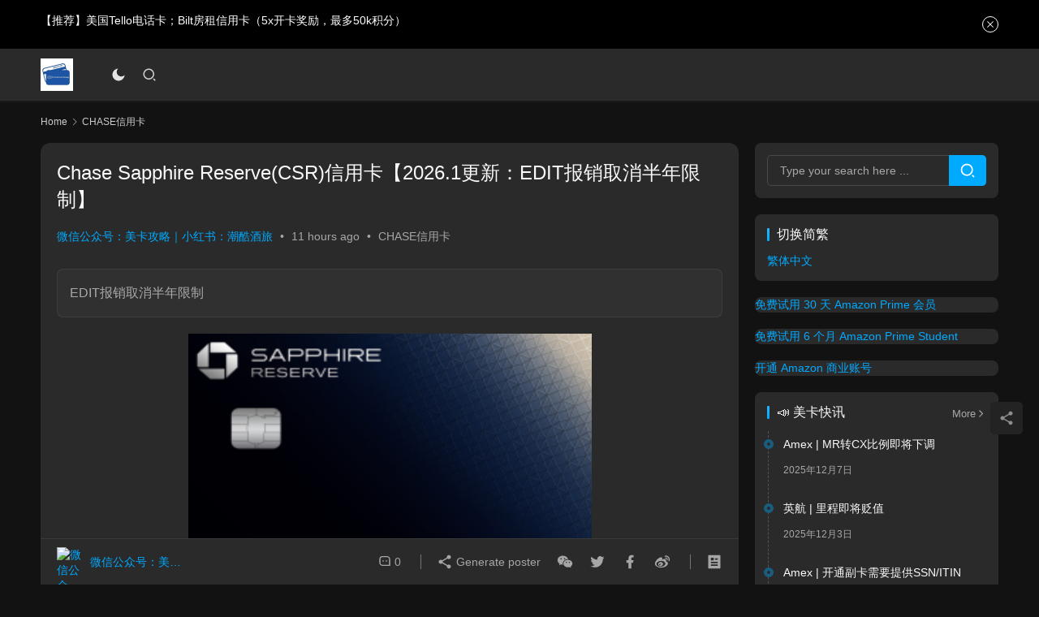

--- FILE ---
content_type: text/html; charset=UTF-8
request_url: https://usccstrategy.com/chase-sapphire-reserve/
body_size: 34030
content:
<!DOCTYPE html>
<html lang="en-US">
<head>
    <meta charset="UTF-8">
    <meta http-equiv="X-UA-Compatible" content="IE=edge,chrome=1">
    <meta name="renderer" content="webkit">
    <meta name="viewport" content="width=device-width,initial-scale=1,maximum-scale=5">
    <title>Chase Sapphire Reserve(CSR)信用卡【2026.1更新：EDIT报销取消半年限制】 | 美国信用卡攻略</title>
    <meta name="keywords" content="Chase信用卡,UR信用卡,吃饭卡,旅行信用卡">
<meta name="description" content="EDIT报销取消半年限制">
<meta property="og:type" content="article">
<meta property="og:url" content="https://usccstrategy.com/chase-sapphire-reserve/">
<meta property="og:site_name" content="美国信用卡攻略">
<meta property="og:title" content="Chase Sapphire Reserve(CSR)信用卡【2026.1更新：EDIT报销取消半年限制】">
<meta property="og:image" content="https://usccstrategy.com/wp-content/uploads/2025/06/2025062304462092.png">
<meta property="og:description" content="EDIT报销取消半年限制">
<link rel="canonical" href="https://usccstrategy.com/chase-sapphire-reserve/">
<meta name="applicable-device" content="pc,mobile">
<meta http-equiv="Cache-Control" content="no-transform">
<!-- Jetpack Site Verification Tags -->
<link rel='dns-prefetch' href='//www.googletagmanager.com' />
<link rel='dns-prefetch' href='//stats.wp.com' />
<link rel='dns-prefetch' href='//widgets.wp.com' />
<link rel='dns-prefetch' href='//s0.wp.com' />
<link rel='dns-prefetch' href='//0.gravatar.com' />
<link rel='dns-prefetch' href='//1.gravatar.com' />
<link rel='dns-prefetch' href='//2.gravatar.com' />
<link rel='dns-prefetch' href='//jetpack.wordpress.com' />
<link rel='dns-prefetch' href='//public-api.wordpress.com' />
<link rel='stylesheet' id='all-css-7ceaaab63eaf7c02d90c455c81b5806e' href='https://usccstrategy.com/_static/??-eJylU1tSwzAMvBDGPAb6xfDDDAfgABnFEampbRnLnjScHiVpmdI2FMpPJrK0a2lX7qIyFDKGrKMrrQ2s2UPKKhJn5Sxnlm+7zJqj6y4N80V3CHnDHMGstKemOGSd0EHGZiTZi/Yp8hK9IN4K54AdT3HSwIwClWLtBZwsOGUFcwY+obfrAft36KtUKuiQyePc7G2RsMbU6rpY12jO/SBB7cisRLo6Qeqnw1n13gumXo6dg8ioSMnI1owdGEpYnY0enfsZDh4+KCgomaTbsBIZ0MfBMF0Z8p7CpnlvDwT8BcewQf8iMPJp6UvC80ishxZPM8xYKTJEClLIP/toaDSdtQ3GlUaQTxgxNBiMleCZnqBpev2yWZDxiqE9znOMCNyrDLUTW1+3Wd7dUDYJMRwbqkRH0AzPZ+2xBY+hTO1XGKpy8I7mnrKzKzwx9z5kWJtJrVJLfzZmK75IVt6w/GzSR7KnLqhE2K01O+DvF/GuGF9ODFpJHMkKddqWPPqH68X94uZqcXu3+ATPzvI1' type='text/css' media='all' />
<style id='wp-block-library-inline-css'>
.has-text-align-justify{text-align:justify;}

/*# sourceURL=wp-block-library-inline-css */
</style><link rel='stylesheet' id='all-css-0be0544a73f4c64bd06d1db9805368bf' href='https://usccstrategy.com/_static/??-eJytzMEKgzAMgOEXmss2UXcZe5a0lljM2pC0FN/ewQ67i8efH74mnc+phFRAuFJMBlS/6YISuBp5BisbBwPH2a8dR6eoG5DmKr919WaXdtARVCRFWU6wloBzTPSX3p/XfRr7YXzchucO1HBY8g==' type='text/css' media='all' />
<style id='global-styles-inline-css'>
:root{--wp--preset--aspect-ratio--square: 1;--wp--preset--aspect-ratio--4-3: 4/3;--wp--preset--aspect-ratio--3-4: 3/4;--wp--preset--aspect-ratio--3-2: 3/2;--wp--preset--aspect-ratio--2-3: 2/3;--wp--preset--aspect-ratio--16-9: 16/9;--wp--preset--aspect-ratio--9-16: 9/16;--wp--preset--color--black: #000000;--wp--preset--color--cyan-bluish-gray: #abb8c3;--wp--preset--color--white: #ffffff;--wp--preset--color--pale-pink: #f78da7;--wp--preset--color--vivid-red: #cf2e2e;--wp--preset--color--luminous-vivid-orange: #ff6900;--wp--preset--color--luminous-vivid-amber: #fcb900;--wp--preset--color--light-green-cyan: #7bdcb5;--wp--preset--color--vivid-green-cyan: #00d084;--wp--preset--color--pale-cyan-blue: #8ed1fc;--wp--preset--color--vivid-cyan-blue: #0693e3;--wp--preset--color--vivid-purple: #9b51e0;--wp--preset--gradient--vivid-cyan-blue-to-vivid-purple: linear-gradient(135deg,rgb(6,147,227) 0%,rgb(155,81,224) 100%);--wp--preset--gradient--light-green-cyan-to-vivid-green-cyan: linear-gradient(135deg,rgb(122,220,180) 0%,rgb(0,208,130) 100%);--wp--preset--gradient--luminous-vivid-amber-to-luminous-vivid-orange: linear-gradient(135deg,rgb(252,185,0) 0%,rgb(255,105,0) 100%);--wp--preset--gradient--luminous-vivid-orange-to-vivid-red: linear-gradient(135deg,rgb(255,105,0) 0%,rgb(207,46,46) 100%);--wp--preset--gradient--very-light-gray-to-cyan-bluish-gray: linear-gradient(135deg,rgb(238,238,238) 0%,rgb(169,184,195) 100%);--wp--preset--gradient--cool-to-warm-spectrum: linear-gradient(135deg,rgb(74,234,220) 0%,rgb(151,120,209) 20%,rgb(207,42,186) 40%,rgb(238,44,130) 60%,rgb(251,105,98) 80%,rgb(254,248,76) 100%);--wp--preset--gradient--blush-light-purple: linear-gradient(135deg,rgb(255,206,236) 0%,rgb(152,150,240) 100%);--wp--preset--gradient--blush-bordeaux: linear-gradient(135deg,rgb(254,205,165) 0%,rgb(254,45,45) 50%,rgb(107,0,62) 100%);--wp--preset--gradient--luminous-dusk: linear-gradient(135deg,rgb(255,203,112) 0%,rgb(199,81,192) 50%,rgb(65,88,208) 100%);--wp--preset--gradient--pale-ocean: linear-gradient(135deg,rgb(255,245,203) 0%,rgb(182,227,212) 50%,rgb(51,167,181) 100%);--wp--preset--gradient--electric-grass: linear-gradient(135deg,rgb(202,248,128) 0%,rgb(113,206,126) 100%);--wp--preset--gradient--midnight: linear-gradient(135deg,rgb(2,3,129) 0%,rgb(40,116,252) 100%);--wp--preset--font-size--small: 13px;--wp--preset--font-size--medium: 20px;--wp--preset--font-size--large: 36px;--wp--preset--font-size--x-large: 42px;--wp--preset--font-family--albert-sans: 'Albert Sans', sans-serif;--wp--preset--font-family--alegreya: Alegreya, serif;--wp--preset--font-family--arvo: Arvo, serif;--wp--preset--font-family--bodoni-moda: 'Bodoni Moda', serif;--wp--preset--font-family--bricolage-grotesque: 'Bricolage Grotesque', sans-serif;--wp--preset--font-family--cabin: Cabin, sans-serif;--wp--preset--font-family--chivo: Chivo, sans-serif;--wp--preset--font-family--commissioner: Commissioner, sans-serif;--wp--preset--font-family--cormorant: Cormorant, serif;--wp--preset--font-family--courier-prime: 'Courier Prime', monospace;--wp--preset--font-family--crimson-pro: 'Crimson Pro', serif;--wp--preset--font-family--dm-mono: 'DM Mono', monospace;--wp--preset--font-family--dm-sans: 'DM Sans', sans-serif;--wp--preset--font-family--dm-serif-display: 'DM Serif Display', serif;--wp--preset--font-family--domine: Domine, serif;--wp--preset--font-family--eb-garamond: 'EB Garamond', serif;--wp--preset--font-family--epilogue: Epilogue, sans-serif;--wp--preset--font-family--fahkwang: Fahkwang, sans-serif;--wp--preset--font-family--figtree: Figtree, sans-serif;--wp--preset--font-family--fira-sans: 'Fira Sans', sans-serif;--wp--preset--font-family--fjalla-one: 'Fjalla One', sans-serif;--wp--preset--font-family--fraunces: Fraunces, serif;--wp--preset--font-family--gabarito: Gabarito, system-ui;--wp--preset--font-family--ibm-plex-mono: 'IBM Plex Mono', monospace;--wp--preset--font-family--ibm-plex-sans: 'IBM Plex Sans', sans-serif;--wp--preset--font-family--ibarra-real-nova: 'Ibarra Real Nova', serif;--wp--preset--font-family--instrument-serif: 'Instrument Serif', serif;--wp--preset--font-family--inter: Inter, sans-serif;--wp--preset--font-family--josefin-sans: 'Josefin Sans', sans-serif;--wp--preset--font-family--jost: Jost, sans-serif;--wp--preset--font-family--libre-baskerville: 'Libre Baskerville', serif;--wp--preset--font-family--libre-franklin: 'Libre Franklin', sans-serif;--wp--preset--font-family--literata: Literata, serif;--wp--preset--font-family--lora: Lora, serif;--wp--preset--font-family--merriweather: Merriweather, serif;--wp--preset--font-family--montserrat: Montserrat, sans-serif;--wp--preset--font-family--newsreader: Newsreader, serif;--wp--preset--font-family--noto-sans-mono: 'Noto Sans Mono', sans-serif;--wp--preset--font-family--nunito: Nunito, sans-serif;--wp--preset--font-family--open-sans: 'Open Sans', sans-serif;--wp--preset--font-family--overpass: Overpass, sans-serif;--wp--preset--font-family--pt-serif: 'PT Serif', serif;--wp--preset--font-family--petrona: Petrona, serif;--wp--preset--font-family--piazzolla: Piazzolla, serif;--wp--preset--font-family--playfair-display: 'Playfair Display', serif;--wp--preset--font-family--plus-jakarta-sans: 'Plus Jakarta Sans', sans-serif;--wp--preset--font-family--poppins: Poppins, sans-serif;--wp--preset--font-family--raleway: Raleway, sans-serif;--wp--preset--font-family--roboto: Roboto, sans-serif;--wp--preset--font-family--roboto-slab: 'Roboto Slab', serif;--wp--preset--font-family--rubik: Rubik, sans-serif;--wp--preset--font-family--rufina: Rufina, serif;--wp--preset--font-family--sora: Sora, sans-serif;--wp--preset--font-family--source-sans-3: 'Source Sans 3', sans-serif;--wp--preset--font-family--source-serif-4: 'Source Serif 4', serif;--wp--preset--font-family--space-mono: 'Space Mono', monospace;--wp--preset--font-family--syne: Syne, sans-serif;--wp--preset--font-family--texturina: Texturina, serif;--wp--preset--font-family--urbanist: Urbanist, sans-serif;--wp--preset--font-family--work-sans: 'Work Sans', sans-serif;--wp--preset--spacing--20: 0.44rem;--wp--preset--spacing--30: 0.67rem;--wp--preset--spacing--40: 1rem;--wp--preset--spacing--50: 1.5rem;--wp--preset--spacing--60: 2.25rem;--wp--preset--spacing--70: 3.38rem;--wp--preset--spacing--80: 5.06rem;--wp--preset--shadow--natural: 6px 6px 9px rgba(0, 0, 0, 0.2);--wp--preset--shadow--deep: 12px 12px 50px rgba(0, 0, 0, 0.4);--wp--preset--shadow--sharp: 6px 6px 0px rgba(0, 0, 0, 0.2);--wp--preset--shadow--outlined: 6px 6px 0px -3px rgb(255, 255, 255), 6px 6px rgb(0, 0, 0);--wp--preset--shadow--crisp: 6px 6px 0px rgb(0, 0, 0);}:where(.is-layout-flex){gap: 0.5em;}:where(.is-layout-grid){gap: 0.5em;}body .is-layout-flex{display: flex;}.is-layout-flex{flex-wrap: wrap;align-items: center;}.is-layout-flex > :is(*, div){margin: 0;}body .is-layout-grid{display: grid;}.is-layout-grid > :is(*, div){margin: 0;}:where(.wp-block-columns.is-layout-flex){gap: 2em;}:where(.wp-block-columns.is-layout-grid){gap: 2em;}:where(.wp-block-post-template.is-layout-flex){gap: 1.25em;}:where(.wp-block-post-template.is-layout-grid){gap: 1.25em;}.has-black-color{color: var(--wp--preset--color--black) !important;}.has-cyan-bluish-gray-color{color: var(--wp--preset--color--cyan-bluish-gray) !important;}.has-white-color{color: var(--wp--preset--color--white) !important;}.has-pale-pink-color{color: var(--wp--preset--color--pale-pink) !important;}.has-vivid-red-color{color: var(--wp--preset--color--vivid-red) !important;}.has-luminous-vivid-orange-color{color: var(--wp--preset--color--luminous-vivid-orange) !important;}.has-luminous-vivid-amber-color{color: var(--wp--preset--color--luminous-vivid-amber) !important;}.has-light-green-cyan-color{color: var(--wp--preset--color--light-green-cyan) !important;}.has-vivid-green-cyan-color{color: var(--wp--preset--color--vivid-green-cyan) !important;}.has-pale-cyan-blue-color{color: var(--wp--preset--color--pale-cyan-blue) !important;}.has-vivid-cyan-blue-color{color: var(--wp--preset--color--vivid-cyan-blue) !important;}.has-vivid-purple-color{color: var(--wp--preset--color--vivid-purple) !important;}.has-black-background-color{background-color: var(--wp--preset--color--black) !important;}.has-cyan-bluish-gray-background-color{background-color: var(--wp--preset--color--cyan-bluish-gray) !important;}.has-white-background-color{background-color: var(--wp--preset--color--white) !important;}.has-pale-pink-background-color{background-color: var(--wp--preset--color--pale-pink) !important;}.has-vivid-red-background-color{background-color: var(--wp--preset--color--vivid-red) !important;}.has-luminous-vivid-orange-background-color{background-color: var(--wp--preset--color--luminous-vivid-orange) !important;}.has-luminous-vivid-amber-background-color{background-color: var(--wp--preset--color--luminous-vivid-amber) !important;}.has-light-green-cyan-background-color{background-color: var(--wp--preset--color--light-green-cyan) !important;}.has-vivid-green-cyan-background-color{background-color: var(--wp--preset--color--vivid-green-cyan) !important;}.has-pale-cyan-blue-background-color{background-color: var(--wp--preset--color--pale-cyan-blue) !important;}.has-vivid-cyan-blue-background-color{background-color: var(--wp--preset--color--vivid-cyan-blue) !important;}.has-vivid-purple-background-color{background-color: var(--wp--preset--color--vivid-purple) !important;}.has-black-border-color{border-color: var(--wp--preset--color--black) !important;}.has-cyan-bluish-gray-border-color{border-color: var(--wp--preset--color--cyan-bluish-gray) !important;}.has-white-border-color{border-color: var(--wp--preset--color--white) !important;}.has-pale-pink-border-color{border-color: var(--wp--preset--color--pale-pink) !important;}.has-vivid-red-border-color{border-color: var(--wp--preset--color--vivid-red) !important;}.has-luminous-vivid-orange-border-color{border-color: var(--wp--preset--color--luminous-vivid-orange) !important;}.has-luminous-vivid-amber-border-color{border-color: var(--wp--preset--color--luminous-vivid-amber) !important;}.has-light-green-cyan-border-color{border-color: var(--wp--preset--color--light-green-cyan) !important;}.has-vivid-green-cyan-border-color{border-color: var(--wp--preset--color--vivid-green-cyan) !important;}.has-pale-cyan-blue-border-color{border-color: var(--wp--preset--color--pale-cyan-blue) !important;}.has-vivid-cyan-blue-border-color{border-color: var(--wp--preset--color--vivid-cyan-blue) !important;}.has-vivid-purple-border-color{border-color: var(--wp--preset--color--vivid-purple) !important;}.has-vivid-cyan-blue-to-vivid-purple-gradient-background{background: var(--wp--preset--gradient--vivid-cyan-blue-to-vivid-purple) !important;}.has-light-green-cyan-to-vivid-green-cyan-gradient-background{background: var(--wp--preset--gradient--light-green-cyan-to-vivid-green-cyan) !important;}.has-luminous-vivid-amber-to-luminous-vivid-orange-gradient-background{background: var(--wp--preset--gradient--luminous-vivid-amber-to-luminous-vivid-orange) !important;}.has-luminous-vivid-orange-to-vivid-red-gradient-background{background: var(--wp--preset--gradient--luminous-vivid-orange-to-vivid-red) !important;}.has-very-light-gray-to-cyan-bluish-gray-gradient-background{background: var(--wp--preset--gradient--very-light-gray-to-cyan-bluish-gray) !important;}.has-cool-to-warm-spectrum-gradient-background{background: var(--wp--preset--gradient--cool-to-warm-spectrum) !important;}.has-blush-light-purple-gradient-background{background: var(--wp--preset--gradient--blush-light-purple) !important;}.has-blush-bordeaux-gradient-background{background: var(--wp--preset--gradient--blush-bordeaux) !important;}.has-luminous-dusk-gradient-background{background: var(--wp--preset--gradient--luminous-dusk) !important;}.has-pale-ocean-gradient-background{background: var(--wp--preset--gradient--pale-ocean) !important;}.has-electric-grass-gradient-background{background: var(--wp--preset--gradient--electric-grass) !important;}.has-midnight-gradient-background{background: var(--wp--preset--gradient--midnight) !important;}.has-small-font-size{font-size: var(--wp--preset--font-size--small) !important;}.has-medium-font-size{font-size: var(--wp--preset--font-size--medium) !important;}.has-large-font-size{font-size: var(--wp--preset--font-size--large) !important;}.has-x-large-font-size{font-size: var(--wp--preset--font-size--x-large) !important;}.has-albert-sans-font-family{font-family: var(--wp--preset--font-family--albert-sans) !important;}.has-alegreya-font-family{font-family: var(--wp--preset--font-family--alegreya) !important;}.has-arvo-font-family{font-family: var(--wp--preset--font-family--arvo) !important;}.has-bodoni-moda-font-family{font-family: var(--wp--preset--font-family--bodoni-moda) !important;}.has-bricolage-grotesque-font-family{font-family: var(--wp--preset--font-family--bricolage-grotesque) !important;}.has-cabin-font-family{font-family: var(--wp--preset--font-family--cabin) !important;}.has-chivo-font-family{font-family: var(--wp--preset--font-family--chivo) !important;}.has-commissioner-font-family{font-family: var(--wp--preset--font-family--commissioner) !important;}.has-cormorant-font-family{font-family: var(--wp--preset--font-family--cormorant) !important;}.has-courier-prime-font-family{font-family: var(--wp--preset--font-family--courier-prime) !important;}.has-crimson-pro-font-family{font-family: var(--wp--preset--font-family--crimson-pro) !important;}.has-dm-mono-font-family{font-family: var(--wp--preset--font-family--dm-mono) !important;}.has-dm-sans-font-family{font-family: var(--wp--preset--font-family--dm-sans) !important;}.has-dm-serif-display-font-family{font-family: var(--wp--preset--font-family--dm-serif-display) !important;}.has-domine-font-family{font-family: var(--wp--preset--font-family--domine) !important;}.has-eb-garamond-font-family{font-family: var(--wp--preset--font-family--eb-garamond) !important;}.has-epilogue-font-family{font-family: var(--wp--preset--font-family--epilogue) !important;}.has-fahkwang-font-family{font-family: var(--wp--preset--font-family--fahkwang) !important;}.has-figtree-font-family{font-family: var(--wp--preset--font-family--figtree) !important;}.has-fira-sans-font-family{font-family: var(--wp--preset--font-family--fira-sans) !important;}.has-fjalla-one-font-family{font-family: var(--wp--preset--font-family--fjalla-one) !important;}.has-fraunces-font-family{font-family: var(--wp--preset--font-family--fraunces) !important;}.has-gabarito-font-family{font-family: var(--wp--preset--font-family--gabarito) !important;}.has-ibm-plex-mono-font-family{font-family: var(--wp--preset--font-family--ibm-plex-mono) !important;}.has-ibm-plex-sans-font-family{font-family: var(--wp--preset--font-family--ibm-plex-sans) !important;}.has-ibarra-real-nova-font-family{font-family: var(--wp--preset--font-family--ibarra-real-nova) !important;}.has-instrument-serif-font-family{font-family: var(--wp--preset--font-family--instrument-serif) !important;}.has-inter-font-family{font-family: var(--wp--preset--font-family--inter) !important;}.has-josefin-sans-font-family{font-family: var(--wp--preset--font-family--josefin-sans) !important;}.has-jost-font-family{font-family: var(--wp--preset--font-family--jost) !important;}.has-libre-baskerville-font-family{font-family: var(--wp--preset--font-family--libre-baskerville) !important;}.has-libre-franklin-font-family{font-family: var(--wp--preset--font-family--libre-franklin) !important;}.has-literata-font-family{font-family: var(--wp--preset--font-family--literata) !important;}.has-lora-font-family{font-family: var(--wp--preset--font-family--lora) !important;}.has-merriweather-font-family{font-family: var(--wp--preset--font-family--merriweather) !important;}.has-montserrat-font-family{font-family: var(--wp--preset--font-family--montserrat) !important;}.has-newsreader-font-family{font-family: var(--wp--preset--font-family--newsreader) !important;}.has-noto-sans-mono-font-family{font-family: var(--wp--preset--font-family--noto-sans-mono) !important;}.has-nunito-font-family{font-family: var(--wp--preset--font-family--nunito) !important;}.has-open-sans-font-family{font-family: var(--wp--preset--font-family--open-sans) !important;}.has-overpass-font-family{font-family: var(--wp--preset--font-family--overpass) !important;}.has-pt-serif-font-family{font-family: var(--wp--preset--font-family--pt-serif) !important;}.has-petrona-font-family{font-family: var(--wp--preset--font-family--petrona) !important;}.has-piazzolla-font-family{font-family: var(--wp--preset--font-family--piazzolla) !important;}.has-playfair-display-font-family{font-family: var(--wp--preset--font-family--playfair-display) !important;}.has-plus-jakarta-sans-font-family{font-family: var(--wp--preset--font-family--plus-jakarta-sans) !important;}.has-poppins-font-family{font-family: var(--wp--preset--font-family--poppins) !important;}.has-raleway-font-family{font-family: var(--wp--preset--font-family--raleway) !important;}.has-roboto-font-family{font-family: var(--wp--preset--font-family--roboto) !important;}.has-roboto-slab-font-family{font-family: var(--wp--preset--font-family--roboto-slab) !important;}.has-rubik-font-family{font-family: var(--wp--preset--font-family--rubik) !important;}.has-rufina-font-family{font-family: var(--wp--preset--font-family--rufina) !important;}.has-sora-font-family{font-family: var(--wp--preset--font-family--sora) !important;}.has-source-sans-3-font-family{font-family: var(--wp--preset--font-family--source-sans-3) !important;}.has-source-serif-4-font-family{font-family: var(--wp--preset--font-family--source-serif-4) !important;}.has-space-mono-font-family{font-family: var(--wp--preset--font-family--space-mono) !important;}.has-syne-font-family{font-family: var(--wp--preset--font-family--syne) !important;}.has-texturina-font-family{font-family: var(--wp--preset--font-family--texturina) !important;}.has-urbanist-font-family{font-family: var(--wp--preset--font-family--urbanist) !important;}.has-work-sans-font-family{font-family: var(--wp--preset--font-family--work-sans) !important;}
/*# sourceURL=global-styles-inline-css */
</style>

<style id='ez-toc-inline-css'>
div#ez-toc-container .ez-toc-title {font-size: 120%;}div#ez-toc-container .ez-toc-title {font-weight: 500;}div#ez-toc-container ul li , div#ez-toc-container ul li a {font-size: 95%;}div#ez-toc-container ul li , div#ez-toc-container ul li a {font-weight: 500;}div#ez-toc-container nav ul ul li {font-size: 90%;}.ez-toc-box-title {font-weight: bold; margin-bottom: 10px; text-align: center; text-transform: uppercase; letter-spacing: 1px; color: #666; padding-bottom: 5px;position:absolute;top:-4%;left:5%;background-color: inherit;transition: top 0.3s ease;}.ez-toc-box-title.toc-closed {top:-25%;}
.ez-toc-container-direction {direction: ltr;}.ez-toc-counter ul{counter-reset: item ;}.ez-toc-counter nav ul li a::before {content: counters(item, '.', decimal) '. ';display: inline-block;counter-increment: item;flex-grow: 0;flex-shrink: 0;margin-right: .2em; float: left; }.ez-toc-widget-direction {direction: ltr;}.ez-toc-widget-container ul{counter-reset: item ;}.ez-toc-widget-container nav ul li a::before {content: counters(item, '.', decimal) '. ';display: inline-block;counter-increment: item;flex-grow: 0;flex-shrink: 0;margin-right: .2em; float: left; }
/*# sourceURL=ez-toc-inline-css */
</style>
<style id='wp-img-auto-sizes-contain-inline-css'>
img:is([sizes=auto i],[sizes^="auto," i]){contain-intrinsic-size:3000px 1500px}
/*# sourceURL=wp-img-auto-sizes-contain-inline-css */
</style>
<link rel='stylesheet' id='stylesheet-css' href='//usccstrategy.com/wp-content/uploads/wpcom/style.6.19.4.1755570339.css?ver=6.19.4' media='all' />
<style id='classic-theme-styles-inline-css'>
/*! This file is auto-generated */
.wp-block-button__link{color:#fff;background-color:#32373c;border-radius:9999px;box-shadow:none;text-decoration:none;padding:calc(.667em + 2px) calc(1.333em + 2px);font-size:1.125em}.wp-block-file__button{background:#32373c;color:#fff;text-decoration:none}
/*# sourceURL=/wp-includes/css/classic-themes.min.css */
</style>
<link rel='stylesheet' id='dashicons-css' href='https://usccstrategy.com/wp-includes/css/dashicons.min.css?ver=6.9' media='all' />
<style id='jetpack-global-styles-frontend-style-inline-css'>
:root { --font-headings: unset; --font-base: unset; --font-headings-default: -apple-system,BlinkMacSystemFont,"Segoe UI",Roboto,Oxygen-Sans,Ubuntu,Cantarell,"Helvetica Neue",sans-serif; --font-base-default: -apple-system,BlinkMacSystemFont,"Segoe UI",Roboto,Oxygen-Sans,Ubuntu,Cantarell,"Helvetica Neue",sans-serif;}
/*# sourceURL=jetpack-global-styles-frontend-style-inline-css */
</style>
<script type="text/javascript" src="https://usccstrategy.com/wp-includes/js/jquery/jquery.min.js?ver=3.7.1" id="jquery-core-js"></script>
<script type='text/javascript'  src='https://usccstrategy.com/wp-includes/js/jquery/jquery-migrate.min.js?m=1686289764'></script>
<script type="text/javascript" src="https://usccstrategy.com/wp-content/plugins/smart-post-lists-light/splw.js?ver=6.9" id="splw.js-js"></script>
<script type="text/javascript" id="jetpack_related-posts-js-extra">
/* <![CDATA[ */
var related_posts_js_options = {"post_heading":"h4"};
//# sourceURL=jetpack_related-posts-js-extra
/* ]]> */
</script>
<script type='text/javascript'  src='https://usccstrategy.com/wp-content/plugins/jetpack/_inc/build/related-posts/related-posts.min.js?m=1764003632'></script>
<script type="text/javascript" id="jetpack-mu-wpcom-settings-js-before">
/* <![CDATA[ */
var JETPACK_MU_WPCOM_SETTINGS = {"assetsUrl":"https://usccstrategy.com/wp-content/mu-plugins/wpcomsh/jetpack_vendor/automattic/jetpack-mu-wpcom/src/build/"};
//# sourceURL=jetpack-mu-wpcom-settings-js-before
/* ]]> */
</script>

<!-- Google tag (gtag.js) snippet added by Site Kit -->
<!-- Google Analytics snippet added by Site Kit -->
<script type="text/javascript" src="https://www.googletagmanager.com/gtag/js?id=G-DXSF0Y9VSZ" id="google_gtagjs-js" async></script>
<script type="text/javascript" id="google_gtagjs-js-after">
/* <![CDATA[ */
window.dataLayer = window.dataLayer || [];function gtag(){dataLayer.push(arguments);}
gtag("set","linker",{"domains":["usccstrategy.com"]});
gtag("js", new Date());
gtag("set", "developer_id.dZTNiMT", true);
gtag("config", "G-DXSF0Y9VSZ");
//# sourceURL=google_gtagjs-js-after
/* ]]> */
</script>
<link rel="EditURI" type="application/rsd+xml" title="RSD" href="https://usccstrategy.com/xmlrpc.php?rsd" />
<style type="text/css">
.feedzy-rss-link-icon:after {
	content: url("https://usccstrategy.com/wp-content/plugins/feedzy-rss-feeds/img/external-link.png");
	margin-left: 3px;
}
</style>
		<meta name="generator" content="Site Kit by Google 1.168.0" /><script async src="https://pagead2.googlesyndication.com/pagead/js/adsbygoogle.js?client=ca-pub-8120002818287165"
     crossorigin="anonymous"></script>

<!-- FTC Code -->
<!-- <script type="text/javascript" src="https://static.fatcoupon.com/60a215f2b3d23d001e82e1d2.fclinks.js"></script> -->	<style>img#wpstats{display:none}</style>
		<style type='text/css' id='amazon-auto-links-button-css' data-version='5.4.3'>.amazon-auto-links-button.amazon-auto-links-button-default { background-image: -webkit-linear-gradient(top, #4997e5, #3f89ba);background-image: -moz-linear-gradient(top, #4997e5, #3f89ba);background-image: -ms-linear-gradient(top, #4997e5, #3f89ba);background-image: -o-linear-gradient(top, #4997e5, #3f89ba);background-image: linear-gradient(to bottom, #4997e5, #3f89ba);-webkit-border-radius: 4px;-moz-border-radius: 4px;border-radius: 4px;margin-left: auto;margin-right: auto;text-align: center;white-space: nowrap;color: #ffffff;font-size: 13px;text-shadow: 0 0 transparent;width: 100px;padding: 7px 8px 8px 8px;background: #3498db;border: solid #6891a5 1px;text-decoration: none;}.amazon-auto-links-button.amazon-auto-links-button-default:hover {background: #3cb0fd;background-image: -webkit-linear-gradient(top, #3cb0fd, #3498db);background-image: -moz-linear-gradient(top, #3cb0fd, #3498db);background-image: -ms-linear-gradient(top, #3cb0fd, #3498db);background-image: -o-linear-gradient(top, #3cb0fd, #3498db);background-image: linear-gradient(to bottom, #3cb0fd, #3498db);text-decoration: none;}.amazon-auto-links-button.amazon-auto-links-button-default > a {color: inherit; border-bottom: none;text-decoration: none; }.amazon-auto-links-button.amazon-auto-links-button-default > a:hover {color: inherit;}.amazon-auto-links-button > a, .amazon-auto-links-button > a:hover {-webkit-box-shadow: none;box-shadow: none;color: inherit;}div.amazon-auto-links-button {line-height: 1.3; }button.amazon-auto-links-button {white-space: nowrap;}.amazon-auto-links-button-link {text-decoration: none;}.amazon-auto-links-button.amazon-auto-links-button-6216 {background: #4997e5;background-image: -webkit-linear-gradient(top, #4997e5, #3f89ba);background-image: -moz-linear-gradient(top, #4997e5, #3f89ba);background-image: -ms-linear-gradient(top, #4997e5, #3f89ba);background-image: -o-linear-gradient(top, #4997e5, #3f89ba);background-image: linear-gradient(to bottom, #4997e5, #3f89ba);-webkit-border-radius: 4px;-moz-border-radius: 4px;border-radius: 4px;margin-left: auto;margin-right: auto;text-align: center;white-space: nowrap;color: #ffffff;font-size: 13px;text-shadow-color: transparent;width: 100px;box-shadow-color: #666666;padding: 7px 8px 8px 8px;background: #3498db;border: solid #6891a5 1px;text-decoration: none;}.amazon-auto-links-button.amazon-auto-links-button-6216:hover {background: #3cb0fd;background-image: -webkit-linear-gradient(top, #3cb0fd, #3498db);background-image: -moz-linear-gradient(top, #3cb0fd, #3498db);background-image: -ms-linear-gradient(top, #3cb0fd, #3498db);background-image: -o-linear-gradient(top, #3cb0fd, #3498db);background-image: linear-gradient(to bottom, #3cb0fd, #3498db);text-decoration: none;}.amazon-auto-links-button.amazon-auto-links-button-6216 > a {color: inherit; border-bottom: none;text-decoration: none; }.amazon-auto-links-button.amazon-auto-links-button-6216 > a:hover {color: inherit;}</style><meta name="fo-verify" content="feb12cd2-4183-478e-923f-69b49467e9a8" />

<!-- Google AdSense meta tags added by Site Kit -->
<meta name="google-adsense-platform-account" content="ca-host-pub-2644536267352236">
<meta name="google-adsense-platform-domain" content="sitekit.withgoogle.com">
<!-- End Google AdSense meta tags added by Site Kit -->
<meta name="description" content="EDIT报销取消半年限制" />

<!-- Jetpack Open Graph Tags -->
<meta property="og:type" content="article" />
<meta property="og:title" content="Chase Sapphire Reserve(CSR)信用卡【2026.1更新：EDIT报销取消半年限制】" />
<meta property="og:url" content="https://usccstrategy.com/chase-sapphire-reserve/" />
<meta property="og:description" content="EDIT报销取消半年限制" />
<meta property="article:published_time" content="2026-01-03T02:30:51+00:00" />
<meta property="article:modified_time" content="2026-01-03T03:09:45+00:00" />
<meta property="og:site_name" content="美国信用卡攻略" />
<meta property="og:image" content="https://usccstrategy.com/wp-content/uploads/2025/06/2025062304462092.png" />
<meta property="og:image:width" content="834" />
<meta property="og:image:height" content="458" />
<meta property="og:image:alt" content="" />
<meta property="og:locale" content="en_US" />
<meta name="twitter:text:title" content="Chase Sapphire Reserve(CSR)信用卡【2026.1更新：EDIT报销取消半年限制】" />
<meta name="twitter:image" content="https://usccstrategy.com/wp-content/uploads/2025/06/2025062304462092.png?w=640" />
<meta name="twitter:card" content="summary_large_image" />

<!-- End Jetpack Open Graph Tags -->
<link rel="icon" href="https://usccstrategy.com/wp-content/uploads/2022/06/11-4-150x150.jpeg?crop=1" sizes="32x32" />
<link rel="icon" href="https://usccstrategy.com/wp-content/uploads/2022/06/11-4-200x200.jpeg" sizes="192x192" />
<link rel="apple-touch-icon" href="https://usccstrategy.com/wp-content/uploads/2022/06/11-4-200x200.jpeg" />
<meta name="msapplication-TileImage" content="https://usccstrategy.com/wp-content/uploads/2022/06/11-4-300x300.jpeg" />
<style type="text/css" id="wp-custom-css">.entry-content ul, ol {
	width: initial !important;
}</style><style type="text/css">/** Mega Menu CSS: fs **/</style>
    <!--[if lte IE 11]><script src="https://usccstrategy.com/wp-content/themes/justnews/js/update.js"></script><![endif]-->
<link rel='stylesheet' id='all-css-3c0f7d506d460317dccf536f5526cc93' href='https://usccstrategy.com/_static/??-eJyFjkEOwjAMBD9EcKGonBBPQalrFdPUiWKHiN/THnrgUHHd3VlNTQ6jGIlBCmVkUXiRJY8TPFgQ+hBxUtDKifIRVQ91n5jjUAIpoM+xKIWtcFuwd/Ahc16iPSk7NZ/VZW8sIywKoQzrpS4rr38VfqRLr5g5Gcdl8WaqK32fb6drd2matmvPX11oYMk=' type='text/css' media='all' />
<style id='yasrcss-inline-css'>

            .yasr-star-rating {
                background-image: url('https://usccstrategy.com/wp-content/plugins/yet-another-stars-rating/includes/img/star_2.svg');
            }
            .yasr-star-rating .yasr-star-value {
                background: url('https://usccstrategy.com/wp-content/plugins/yet-another-stars-rating/includes/img/star_3.svg') ;
            }
.yasr-auto-insert-visitor {
	margin-top: 10px;
	margin-bottom: 20px;
}

            .yasr-star-rating {
                background-image: url('https://usccstrategy.com/wp-content/plugins/yet-another-stars-rating/includes/img/star_2.svg');
            }
            .yasr-star-rating .yasr-star-value {
                background: url('https://usccstrategy.com/wp-content/plugins/yet-another-stars-rating/includes/img/star_3.svg') ;
            }
.yasr-auto-insert-visitor {
	margin-top: 10px;
	margin-bottom: 20px;
}
/*# sourceURL=yasrcss-inline-css */
</style>
</head>
<body class="wp-singular post-template-default single single-post postid-5047 single-format-standard wp-theme-justnews lang-other el-boxed style-for-dark header-fixed style-by-toggle">
<header class="header">
    <div class="container">
        <div class="navbar-header">
            <button type="button" class="navbar-toggle collapsed" data-toggle="collapse" data-target=".navbar-collapse" aria-label="menu">
                <span class="icon-bar icon-bar-1"></span>
                <span class="icon-bar icon-bar-2"></span>
                <span class="icon-bar icon-bar-3"></span>
            </button>
                        <div class="logo">
                <a href="https://usccstrategy.com/" rel="home">
                    <img src="https://usccstrategy.com/wp-content/uploads/2023/08/1logo.jpg" alt="美国信用卡攻略">
                </a>
            </div>
        </div>
        <div class="collapse navbar-collapse">
                        <div class="navbar-action">
                                    <div class="dark-style-toggle active"><i class="wpcom-icon wi"><svg aria-hidden="true"><use xlink:href="#wi-moon-fill"></use></svg></i></div>
                    <script> if (window.localStorage) { var dark = localStorage.getItem('darkStyle'); var toggle = document.querySelector('.dark-style-toggle');if(dark == 1 && !toggle.classList.contains('active')){ document.body.classList.add('style-for-dark');toggle.classList.add('active'); toggle.querySelector('use').setAttributeNS('http://www.w3.org/1999/xlink', 'xlink:href', '#wi-moon-fill'); }else if(dark == 0 && toggle.classList.contains('active')){ document.body.classList.remove('style-for-dark'); toggle.classList.remove('active'); toggle.querySelector('use').setAttributeNS('http://www.w3.org/1999/xlink', 'xlink:href', '#wi-sun-fill'); } } </script>
                                <div class="navbar-search-icon j-navbar-search"><i class="wpcom-icon wi"><svg aria-hidden="true"><use xlink:href="#wi-search"></use></svg></i></div>
                                            </div>
            <form class="navbar-search" action="https://usccstrategy.com" method="get" role="search">
                <div class="navbar-search-inner">
                    <i class="wpcom-icon wi navbar-search-close"><svg aria-hidden="true"><use xlink:href="#wi-close"></use></svg></i>                    <input type="text" name="s" class="navbar-search-input" autocomplete="off" maxlength="100" placeholder="Type your search here ..." value="">
                    <button class="navbar-search-btn" type="submit" aria-label="Search"><i class="wpcom-icon wi"><svg aria-hidden="true"><use xlink:href="#wi-search"></use></svg></i></button>
                </div>
            </form>
        </div><!-- /.navbar-collapse -->
    </div><!-- /.container -->
</header>
<div id="wrap">    <div class="wrap container">
        <ol class="breadcrumb" vocab="https://schema.org/" typeof="BreadcrumbList"><li class="home" property="itemListElement" typeof="ListItem"><a href="https://usccstrategy.com" property="item" typeof="WebPage"><span property="name" class="hide">美国信用卡攻略</span>Home</a><meta property="position" content="1"></li><li property="itemListElement" typeof="ListItem"><i class="wpcom-icon wi"><svg aria-hidden="true"><use xlink:href="#wi-arrow-right-3"></use></svg></i><a href="https://usccstrategy.com/category/chase-credit-cards/" property="item" typeof="WebPage"><span property="name">CHASE信用卡</span></a><meta property="position" content="2"></li></ol>        <main class="main">
                            <article id="post-5047" class="post-5047 post type-post status-publish format-standard has-post-thumbnail hentry category-chase-credit-cards tag-chase tag-ur tag-705614263 tag-705614316 entry">
                    <div class="entry-main">
                                                                        <div class="entry-head">
                            <h1 class="entry-title">Chase Sapphire Reserve(CSR)信用卡【2026.1更新：EDIT报销取消半年限制】</h1>
                            <div class="entry-info">
                                                                    <span class="vcard">
                                        <a class="nickname url fn j-user-card" data-user="192917191" href="https://usccstrategy.com/author/uscreditcard/">微信公众号：美卡攻略｜小红书：潮酷酒旅</a>
                                    </span>
                                    <span class="dot">•</span>
                                                                <time class="entry-date published" datetime="2026-01-02T20:30:51-06:00" pubdate>
                                    11 hours ago                                </time>
                                <span class="dot">•</span>
                                <a href="https://usccstrategy.com/category/chase-credit-cards/" rel="category tag">CHASE信用卡</a>                                                            </div>
                        </div>
                        
                                                    <div class="entry-excerpt entry-summary">
                                <p>EDIT报销取消半年限制</p>
                            </div>
                                                <div class="entry-content">
                            <p><noscript><img fetchpriority="high" decoding="async" data-attachment-id="37185" data-permalink="https://usccstrategy.com/chase-sapphire-reserve/attachment/2025062304455179/" data-orig-file="https://usccstrategy.com/wp-content/uploads/2025/06/2025062304455179.png" data-orig-size="834,458" data-comments-opened="1" data-image-meta="{&quot;aperture&quot;:&quot;0&quot;,&quot;credit&quot;:&quot;&quot;,&quot;camera&quot;:&quot;&quot;,&quot;caption&quot;:&quot;&quot;,&quot;created_timestamp&quot;:&quot;0&quot;,&quot;copyright&quot;:&quot;&quot;,&quot;focal_length&quot;:&quot;0&quot;,&quot;iso&quot;:&quot;0&quot;,&quot;shutter_speed&quot;:&quot;0&quot;,&quot;title&quot;:&quot;&quot;,&quot;orientation&quot;:&quot;0&quot;}" data-image-title="2025062304455179" data-image-description="" data-image-caption="" data-medium-file="https://usccstrategy.com/wp-content/uploads/2025/06/2025062304455179-300x165.png" data-large-file="https://usccstrategy.com/wp-content/uploads/2025/06/2025062304455179.png" class="wp-image-37185 aligncenter" src="https://usccstrategy.com/wp-content/uploads/2025/06/2025062304455179.png" alt="Chase Sapphire Reserve(CSR)信用卡【2026.1更新：EDIT报销取消半年限制】" width="497" height="273" /></noscript><img fetchpriority="high" decoding="async" data-attachment-id="37185" data-permalink="https://usccstrategy.com/chase-sapphire-reserve/attachment/2025062304455179/" data-orig-file="https://usccstrategy.com/wp-content/uploads/2025/06/2025062304455179.png" data-orig-size="834,458" data-comments-opened="1" data-image-meta="{&quot;aperture&quot;:&quot;0&quot;,&quot;credit&quot;:&quot;&quot;,&quot;camera&quot;:&quot;&quot;,&quot;caption&quot;:&quot;&quot;,&quot;created_timestamp&quot;:&quot;0&quot;,&quot;copyright&quot;:&quot;&quot;,&quot;focal_length&quot;:&quot;0&quot;,&quot;iso&quot;:&quot;0&quot;,&quot;shutter_speed&quot;:&quot;0&quot;,&quot;title&quot;:&quot;&quot;,&quot;orientation&quot;:&quot;0&quot;}" data-image-title="2025062304455179" data-image-description="" data-image-caption="" data-medium-file="https://usccstrategy.com/wp-content/uploads/2025/06/2025062304455179-300x165.png" data-large-file="https://usccstrategy.com/wp-content/uploads/2025/06/2025062304455179.png" class="wp-image-37185 aligncenter j-lazy" src="https://usccstrategy.com/wp-content/themes/justnews/themer/assets/images/lazy.png" data-original="https://usccstrategy.com/wp-content/uploads/2025/06/2025062304455179.png" alt="Chase Sapphire Reserve(CSR)信用卡【2026.1更新：EDIT报销取消半年限制】" width="497" height="273" /></p>
<p>【<span style="color: #ff0000;"><strong>2026.1更新</strong></span>】2026年1月1日开始，EDIT报销取消半年限制，每年最多可以获得$500报销，单笔上限$250，至少预订两晚住宿才能符合报销条件。2026年1月1日到2026年12月31日，通过Chase Travel预订 IHG Hotels &amp; Resorts, Montage Hotels &amp; Resorts, Pendry Hotels &amp; Resorts, Omni Hotels &amp; Resorts, Virgin Hotels, Minor Hotels, Pan Pacific Hotels and Resorts，预订两晚可得最高$250报销，详情参见：</p>
<ul>
<li><a href="https://account.chase.com/sapphire/reserve/benefits">https://account.chase.com/sapphire/reserve/benefits</a></li>
</ul>
<p><noscript><img decoding="async" data-attachment-id="38609" data-permalink="https://usccstrategy.com/chase-sapphire-reserve/attachment/2025091914135369/" data-orig-file="https://usccstrategy.com/wp-content/uploads/2025/08/2025091914135369.png" data-orig-size="1876,506" data-comments-opened="1" data-image-meta="{&quot;aperture&quot;:&quot;0&quot;,&quot;credit&quot;:&quot;&quot;,&quot;camera&quot;:&quot;&quot;,&quot;caption&quot;:&quot;&quot;,&quot;created_timestamp&quot;:&quot;0&quot;,&quot;copyright&quot;:&quot;&quot;,&quot;focal_length&quot;:&quot;0&quot;,&quot;iso&quot;:&quot;0&quot;,&quot;shutter_speed&quot;:&quot;0&quot;,&quot;title&quot;:&quot;&quot;,&quot;orientation&quot;:&quot;0&quot;}" data-image-title="2025091914135369" data-image-description="" data-image-caption="" data-medium-file="https://usccstrategy.com/wp-content/uploads/2025/08/2025091914135369-300x81.png" data-large-file="https://usccstrategy.com/wp-content/uploads/2025/08/2025091914135369-1024x276.png" class="wp-image-38609 aligncenter" src="https://usccstrategy.com/wp-content/uploads/2025/08/2025091914135369.png" alt="Chase Sapphire Reserve(CSR)信用卡【2026.1更新：EDIT报销取消半年限制】" width="572" height="154" /></noscript><img decoding="async" data-attachment-id="38609" data-permalink="https://usccstrategy.com/chase-sapphire-reserve/attachment/2025091914135369/" data-orig-file="https://usccstrategy.com/wp-content/uploads/2025/08/2025091914135369.png" data-orig-size="1876,506" data-comments-opened="1" data-image-meta="{&quot;aperture&quot;:&quot;0&quot;,&quot;credit&quot;:&quot;&quot;,&quot;camera&quot;:&quot;&quot;,&quot;caption&quot;:&quot;&quot;,&quot;created_timestamp&quot;:&quot;0&quot;,&quot;copyright&quot;:&quot;&quot;,&quot;focal_length&quot;:&quot;0&quot;,&quot;iso&quot;:&quot;0&quot;,&quot;shutter_speed&quot;:&quot;0&quot;,&quot;title&quot;:&quot;&quot;,&quot;orientation&quot;:&quot;0&quot;}" data-image-title="2025091914135369" data-image-description="" data-image-caption="" data-medium-file="https://usccstrategy.com/wp-content/uploads/2025/08/2025091914135369-300x81.png" data-large-file="https://usccstrategy.com/wp-content/uploads/2025/08/2025091914135369-1024x276.png" class="wp-image-38609 aligncenter j-lazy" src="https://usccstrategy.com/wp-content/themes/justnews/themer/assets/images/lazy.png" data-original="https://usccstrategy.com/wp-content/uploads/2025/08/2025091914135369.png" alt="Chase Sapphire Reserve(CSR)信用卡【2026.1更新：EDIT报销取消半年限制】" width="572" height="154" /></p>
<p>【<span style="color: #ff0000;"><strong>2025.12更新2</strong></span>】根据DOC的消息，今年部分持卡人获得了$400 retention offer，如果你马上要续年费，不妨联系一下客服大胆索要。Chase这么做很容易理解，毕竟AMEX新版白金卡实打实的增加了一波福利，而CSR彻底沦为大酷胖，尤其是the edit相当鸡肋，如果不释放更多诚意，CSR必然迎来一波关卡潮</p>
<p>【<span style="color: #ff0000;"><strong>2025.12更新</strong></span>】现在有125K开卡奖励，需要3个月消费$6000</p>
<ul>
<li><a href="https://sourl.cn/amgn7M">https://sourl.cn/amgn7M</a></li>
</ul>
<p><noscript><img decoding="async" data-attachment-id="39370" data-permalink="https://usccstrategy.com/chase-sapphire-reserve/attachment/2025120805241471/" data-orig-file="https://usccstrategy.com/wp-content/uploads/2025/11/2025120805241471.png" data-orig-size="1784,1200" data-comments-opened="1" data-image-meta="{&quot;aperture&quot;:&quot;0&quot;,&quot;credit&quot;:&quot;&quot;,&quot;camera&quot;:&quot;&quot;,&quot;caption&quot;:&quot;&quot;,&quot;created_timestamp&quot;:&quot;0&quot;,&quot;copyright&quot;:&quot;&quot;,&quot;focal_length&quot;:&quot;0&quot;,&quot;iso&quot;:&quot;0&quot;,&quot;shutter_speed&quot;:&quot;0&quot;,&quot;title&quot;:&quot;&quot;,&quot;orientation&quot;:&quot;0&quot;}" data-image-title="2025120805241471" data-image-description="" data-image-caption="" data-medium-file="https://usccstrategy.com/wp-content/uploads/2025/11/2025120805241471-300x202.png" data-large-file="https://usccstrategy.com/wp-content/uploads/2025/11/2025120805241471-1024x689.png" class=" wp-image-39370 aligncenter" src="https://usccstrategy.com/wp-content/uploads/2025/11/2025120805241471.png" alt="Chase Sapphire Reserve(CSR)信用卡【2026.1更新：EDIT报销取消半年限制】" width="487" height="327" /></noscript><img decoding="async" data-attachment-id="39370" data-permalink="https://usccstrategy.com/chase-sapphire-reserve/attachment/2025120805241471/" data-orig-file="https://usccstrategy.com/wp-content/uploads/2025/11/2025120805241471.png" data-orig-size="1784,1200" data-comments-opened="1" data-image-meta="{&quot;aperture&quot;:&quot;0&quot;,&quot;credit&quot;:&quot;&quot;,&quot;camera&quot;:&quot;&quot;,&quot;caption&quot;:&quot;&quot;,&quot;created_timestamp&quot;:&quot;0&quot;,&quot;copyright&quot;:&quot;&quot;,&quot;focal_length&quot;:&quot;0&quot;,&quot;iso&quot;:&quot;0&quot;,&quot;shutter_speed&quot;:&quot;0&quot;,&quot;title&quot;:&quot;&quot;,&quot;orientation&quot;:&quot;0&quot;}" data-image-title="2025120805241471" data-image-description="" data-image-caption="" data-medium-file="https://usccstrategy.com/wp-content/uploads/2025/11/2025120805241471-300x202.png" data-large-file="https://usccstrategy.com/wp-content/uploads/2025/11/2025120805241471-1024x689.png" class=" wp-image-39370 aligncenter j-lazy" src="https://usccstrategy.com/wp-content/themes/justnews/themer/assets/images/lazy.png" data-original="https://usccstrategy.com/wp-content/uploads/2025/11/2025120805241471.png" alt="Chase Sapphire Reserve(CSR)信用卡【2026.1更新：EDIT报销取消半年限制】" width="487" height="327" /></p>
<p>【<span style="color: #ff0000;"><strong>2025.11更新2</strong></span>】用户可以点击下方链接填写表格，看看有没有被定向 175K offer选中，注意这个offer是至多给175K开卡奖励，实际奖励会根据其他因素（如信用记录）做出调整</p>
<ul>
<li><a href="https://secure.chase.com/web/oao/application/card?cfgCode=PREAPPROVEDCONCC_REACT">https://secure.chase.com/web/oao/application/card?cfgCode=PREAPPROVEDCONCC_REACT</a></li>
</ul>
<p><noscript><img decoding="async" data-attachment-id="39214" data-permalink="https://usccstrategy.com/chase-sapphire-reserve/attachment/2025112314370477/" data-orig-file="https://usccstrategy.com/wp-content/uploads/2025/11/2025112314370477.png" data-orig-size="910,202" data-comments-opened="1" data-image-meta="{&quot;aperture&quot;:&quot;0&quot;,&quot;credit&quot;:&quot;&quot;,&quot;camera&quot;:&quot;&quot;,&quot;caption&quot;:&quot;&quot;,&quot;created_timestamp&quot;:&quot;0&quot;,&quot;copyright&quot;:&quot;&quot;,&quot;focal_length&quot;:&quot;0&quot;,&quot;iso&quot;:&quot;0&quot;,&quot;shutter_speed&quot;:&quot;0&quot;,&quot;title&quot;:&quot;&quot;,&quot;orientation&quot;:&quot;0&quot;}" data-image-title="2025112314370477" data-image-description="" data-image-caption="" data-medium-file="https://usccstrategy.com/wp-content/uploads/2025/11/2025112314370477-300x67.png" data-large-file="https://usccstrategy.com/wp-content/uploads/2025/11/2025112314370477.png" class="size-full wp-image-39214 aligncenter" src="https://usccstrategy.com/wp-content/uploads/2025/11/2025112314370477.png" alt="Chase Sapphire Reserve(CSR)信用卡【2026.1更新：EDIT报销取消半年限制】" width="910" height="202" /></noscript><img decoding="async" data-attachment-id="39214" data-permalink="https://usccstrategy.com/chase-sapphire-reserve/attachment/2025112314370477/" data-orig-file="https://usccstrategy.com/wp-content/uploads/2025/11/2025112314370477.png" data-orig-size="910,202" data-comments-opened="1" data-image-meta="{&quot;aperture&quot;:&quot;0&quot;,&quot;credit&quot;:&quot;&quot;,&quot;camera&quot;:&quot;&quot;,&quot;caption&quot;:&quot;&quot;,&quot;created_timestamp&quot;:&quot;0&quot;,&quot;copyright&quot;:&quot;&quot;,&quot;focal_length&quot;:&quot;0&quot;,&quot;iso&quot;:&quot;0&quot;,&quot;shutter_speed&quot;:&quot;0&quot;,&quot;title&quot;:&quot;&quot;,&quot;orientation&quot;:&quot;0&quot;}" data-image-title="2025112314370477" data-image-description="" data-image-caption="" data-medium-file="https://usccstrategy.com/wp-content/uploads/2025/11/2025112314370477-300x67.png" data-large-file="https://usccstrategy.com/wp-content/uploads/2025/11/2025112314370477.png" class="size-full wp-image-39214 aligncenter j-lazy" src="https://usccstrategy.com/wp-content/themes/justnews/themer/assets/images/lazy.png" data-original="https://usccstrategy.com/wp-content/uploads/2025/11/2025112314370477.png" alt="Chase Sapphire Reserve(CSR)信用卡【2026.1更新：EDIT报销取消半年限制】" width="910" height="202" /></p>
<p><span style="font-size: 16px;">【<span style="color: #ff0000;"><strong>2024.10更新</strong></span>】CSR持卡人搭乘当天的加航或星空联盟航班，可免费进入加航休息室，如果需要携带同伴，需要额外付费，具体价格为加拿大境内休息室59加元/人，美国境内休息室59美元/人，欧盟境内59欧元/人，英国境内59英镑 /人</span></p>
<ul>
<li><a href="https://www.aircanada.com/us/en/aco/home/fly/premium-services/maple-leaf-lounges.html#/lounges-chasesapphirereserve">https://www.aircanada.com/us/en/aco/home/fly/premium-services/maple-leaf-lounges.html#/lounges-chasesapphirereserve</a></li>
</ul>
<p>【<span style="color: #ff0000;"><strong>2024.6更新</strong></span>】友情提示：自7月1日开始，CSR赠送的PPS卡将取消餐厅福利，丽思卡尔顿联名卡的PPS也将同步取消此福利</p>
<p><noscript><img decoding="async" data-attachment-id="29313" data-permalink="https://usccstrategy.com/chase-sapphire-reserve/screen-shot-2024-03-28-at-13-09-49/" data-orig-file="https://usccstrategy.com/wp-content/uploads/2023/12/Screen-Shot-2024-03-28-at-13.09.49.png" data-orig-size="912,244" data-comments-opened="1" data-image-meta="{&quot;aperture&quot;:&quot;0&quot;,&quot;credit&quot;:&quot;&quot;,&quot;camera&quot;:&quot;&quot;,&quot;caption&quot;:&quot;&quot;,&quot;created_timestamp&quot;:&quot;0&quot;,&quot;copyright&quot;:&quot;&quot;,&quot;focal_length&quot;:&quot;0&quot;,&quot;iso&quot;:&quot;0&quot;,&quot;shutter_speed&quot;:&quot;0&quot;,&quot;title&quot;:&quot;&quot;,&quot;orientation&quot;:&quot;0&quot;}" data-image-title="Screen-Shot-2024-03-28-at-13.09.49" data-image-description="" data-image-caption="" data-medium-file="https://usccstrategy.com/wp-content/uploads/2023/12/Screen-Shot-2024-03-28-at-13.09.49-300x80.png" data-large-file="https://usccstrategy.com/wp-content/uploads/2023/12/Screen-Shot-2024-03-28-at-13.09.49.png" class="size-full wp-image-29313 aligncenter" src="https://usccstrategy.com/wp-content/uploads/2023/12/Screen-Shot-2024-03-28-at-13.09.49.png" alt="Chase Sapphire Reserve(CSR)信用卡【2026.1更新：EDIT报销取消半年限制】" width="912" height="244" /></noscript><img decoding="async" data-attachment-id="29313" data-permalink="https://usccstrategy.com/chase-sapphire-reserve/screen-shot-2024-03-28-at-13-09-49/" data-orig-file="https://usccstrategy.com/wp-content/uploads/2023/12/Screen-Shot-2024-03-28-at-13.09.49.png" data-orig-size="912,244" data-comments-opened="1" data-image-meta="{&quot;aperture&quot;:&quot;0&quot;,&quot;credit&quot;:&quot;&quot;,&quot;camera&quot;:&quot;&quot;,&quot;caption&quot;:&quot;&quot;,&quot;created_timestamp&quot;:&quot;0&quot;,&quot;copyright&quot;:&quot;&quot;,&quot;focal_length&quot;:&quot;0&quot;,&quot;iso&quot;:&quot;0&quot;,&quot;shutter_speed&quot;:&quot;0&quot;,&quot;title&quot;:&quot;&quot;,&quot;orientation&quot;:&quot;0&quot;}" data-image-title="Screen-Shot-2024-03-28-at-13.09.49" data-image-description="" data-image-caption="" data-medium-file="https://usccstrategy.com/wp-content/uploads/2023/12/Screen-Shot-2024-03-28-at-13.09.49-300x80.png" data-large-file="https://usccstrategy.com/wp-content/uploads/2023/12/Screen-Shot-2024-03-28-at-13.09.49.png" class="size-full wp-image-29313 aligncenter j-lazy" src="https://usccstrategy.com/wp-content/themes/justnews/themer/assets/images/lazy.png" data-original="https://usccstrategy.com/wp-content/uploads/2023/12/Screen-Shot-2024-03-28-at-13.09.49.png" alt="Chase Sapphire Reserve(CSR)信用卡【2026.1更新：EDIT报销取消半年限制】" width="912" height="244" /></p>
<div id="ez-toc-container" class="ez-toc-v2_0_80 counter-hierarchy ez-toc-counter ez-toc-grey ez-toc-container-direction">
<div class="ez-toc-title-container">
<p class="ez-toc-title" style="cursor:inherit">Table of Contents</p>
<span class="ez-toc-title-toggle"><a href="#" class="ez-toc-pull-right ez-toc-btn ez-toc-btn-xs ez-toc-btn-default ez-toc-toggle" aria-label="Toggle Table of Content"><span class="ez-toc-js-icon-con"><i class="ez-toc-toggle-el"></i></span></a></span></div>
<nav><ul class='ez-toc-list ez-toc-list-level-1 ' ><li class='ez-toc-page-1 ez-toc-heading-level-1'><a class="ez-toc-link ez-toc-heading-1" href="#%E7%94%B3%E8%AF%B7%E6%96%B9%E6%B3%95" >申请方法</a></li><li class='ez-toc-page-1 ez-toc-heading-level-1'><a class="ez-toc-link ez-toc-heading-2" href="#%E7%94%B3%E8%AF%B7%E6%9D%A1%E4%BB%B6" >申请条件</a></li><li class='ez-toc-page-1 ez-toc-heading-level-1'><a class="ez-toc-link ez-toc-heading-3" href="#UR_%E7%82%B9%E6%95%B0%E7%AE%80%E4%BB%8B" >UR 点数简介</a></li><li class='ez-toc-page-1 ez-toc-heading-level-1'><a class="ez-toc-link ez-toc-heading-4" href="#%E8%AF%A5%E5%8D%A1%E4%BC%98%E7%82%B9" >该卡优点</a></li><li class='ez-toc-page-1 ez-toc-heading-level-1'><a class="ez-toc-link ez-toc-heading-5" href="#%E8%AF%A5%E5%8D%A1%E7%BC%BA%E7%82%B9" >该卡缺点</a></li><li class='ez-toc-page-1 ez-toc-heading-level-1'><a class="ez-toc-link ez-toc-heading-6" href="#%E5%BC%80%E5%8D%A1%E5%BB%BA%E8%AE%AE" >开卡建议</a></li><li class='ez-toc-page-1 ez-toc-heading-level-1'><a class="ez-toc-link ez-toc-heading-7" href="#%E7%94%B3%E8%AF%B7%E4%B9%8B%E5%90%8E" >申请之后</a></li><li class='ez-toc-page-1 ez-toc-heading-level-1'><a class="ez-toc-link ez-toc-heading-8" href="#Match_offer" >Match offer</a></li><li class='ez-toc-page-1 ez-toc-heading-level-1'><a class="ez-toc-link ez-toc-heading-9" href="#Retention%E3%80%81%E8%BD%AC%E6%8D%A2%E5%8F%8A%E5%85%B3%E5%8D%A1" >Retention、转换及关卡</a><ul class='ez-toc-list-level-3' ><li class='ez-toc-heading-level-3'><ul class='ez-toc-list-level-3' ><li class='ez-toc-heading-level-3'><a class="ez-toc-link ez-toc-heading-10" href="#%E7%9B%B8%E5%85%B3" >相关</a></li></ul></li></ul></li></ul></nav></div>
<h1><span class="ez-toc-section" id="%E7%94%B3%E8%AF%B7%E6%96%B9%E6%B3%95"></span>申请方法<span class="ez-toc-section-end"></span></h1>
<p>以下方法均可</p>
<ol>
<li>复制下述链接前往：</li>
</ol>
<ul>
<li><a href="https://sourl.cn/amgn7M?tag=usmk-20">https://sourl.cn/amgn7M</a></li>
</ul>
<ol>
<li>长按扫码二维码申请或跳转：</li>
</ol>
<p><noscript><img decoding="async" data-attachment-id="30087" data-permalink="https://usccstrategy.com/chase-sapphire-reserve/1331715391106_-pic/" data-orig-file="https://usccstrategy.com/wp-content/uploads/2024/05/1331715391106_.pic_.png" data-orig-size="400,400" data-comments-opened="1" data-image-meta="{&quot;aperture&quot;:&quot;0&quot;,&quot;credit&quot;:&quot;&quot;,&quot;camera&quot;:&quot;&quot;,&quot;caption&quot;:&quot;&quot;,&quot;created_timestamp&quot;:&quot;0&quot;,&quot;copyright&quot;:&quot;&quot;,&quot;focal_length&quot;:&quot;0&quot;,&quot;iso&quot;:&quot;0&quot;,&quot;shutter_speed&quot;:&quot;0&quot;,&quot;title&quot;:&quot;&quot;,&quot;orientation&quot;:&quot;0&quot;}" data-image-title="1331715391106_.pic" data-image-description="" data-image-caption="" data-medium-file="https://usccstrategy.com/wp-content/uploads/2024/05/1331715391106_.pic_-300x300.png" data-large-file="https://usccstrategy.com/wp-content/uploads/2024/05/1331715391106_.pic_.png" class="size-full wp-image-30087 aligncenter" src="https://usccstrategy.com/wp-content/uploads/2024/05/1331715391106_.pic_.png" alt="Chase Sapphire Reserve(CSR)信用卡【2026.1更新：EDIT报销取消半年限制】" width="400" height="400" /></noscript><img decoding="async" data-attachment-id="30087" data-permalink="https://usccstrategy.com/chase-sapphire-reserve/1331715391106_-pic/" data-orig-file="https://usccstrategy.com/wp-content/uploads/2024/05/1331715391106_.pic_.png" data-orig-size="400,400" data-comments-opened="1" data-image-meta="{&quot;aperture&quot;:&quot;0&quot;,&quot;credit&quot;:&quot;&quot;,&quot;camera&quot;:&quot;&quot;,&quot;caption&quot;:&quot;&quot;,&quot;created_timestamp&quot;:&quot;0&quot;,&quot;copyright&quot;:&quot;&quot;,&quot;focal_length&quot;:&quot;0&quot;,&quot;iso&quot;:&quot;0&quot;,&quot;shutter_speed&quot;:&quot;0&quot;,&quot;title&quot;:&quot;&quot;,&quot;orientation&quot;:&quot;0&quot;}" data-image-title="1331715391106_.pic" data-image-description="" data-image-caption="" data-medium-file="https://usccstrategy.com/wp-content/uploads/2024/05/1331715391106_.pic_-300x300.png" data-large-file="https://usccstrategy.com/wp-content/uploads/2024/05/1331715391106_.pic_.png" class="size-full wp-image-30087 aligncenter j-lazy" src="https://usccstrategy.com/wp-content/themes/justnews/themer/assets/images/lazy.png" data-original="https://usccstrategy.com/wp-content/uploads/2024/05/1331715391106_.pic_.png" alt="Chase Sapphire Reserve(CSR)信用卡【2026.1更新：EDIT报销取消半年限制】" width="400" height="400" /></p>
<ul>
<li>年费 $795，首年不免</li>
</ul>
<h1><span class="ez-toc-section" id="%E7%94%B3%E8%AF%B7%E6%9D%A1%E4%BB%B6"></span>申请条件<span class="ez-toc-section-end"></span></h1>
<ul>
<li>SSN（美国的社会安全号）或ITIN</li>
<li>最低开卡额度 $10K</li>
<li>建议至少拥有美国信用记录一年</li>
<li>建议先拥有 Chase Checking 或者 Savings 账户；或持有其他 Chase 信用卡至少半年</li>
<li>如果是首张 Chase 信用卡，申请通过后，可能需要前往 Branch 验证SSN 及 ID</li>
</ul>
<h1><span class="ez-toc-section" id="UR_%E7%82%B9%E6%95%B0%E7%AE%80%E4%BB%8B"></span>UR 点数简介<span class="ez-toc-section-end"></span></h1>
<ol>
<li>UR 为 Chase（大通）自己的积分系统，持有信用卡就永不过期。所有 UR 信用卡都关闭，则点数消失。</li>
<li>UR 可以 1:1 转换为航空里程，转航司里程可以用出 1.6 cents/point的价值！推荐兑换美联航 UA（星空联盟），可以兑换国航（CA）回国机票、另外其他比较推荐的里程有：西南航空 (WN)、英国航空 (BA)（寰宇一家）、维珍航空 (VS)</li>
<li>UR 可以 1:1 转换为酒店里程，可以转IHG（洲际）、Marriott（Marriott）及凯悦（Hyatt），推荐转为 Hyatt，可以用出 2.0 cents/point 的价值，尤其适合在大陆，拥有 众多 5K Hyatt points 可兑换一晚的凯悦酒店。</li>
<li>UR 可以转给同一个billing 地址下的其他用户（UR→UR），可以直接给副卡账户的酒店跟航司账户转点（UR→航司酒店积分）。</li>
<li>UR 可以绑定 Amazon 的 Shop with points，每年都有促销活动，可以选择只用 1 point，减免 Cash，通常的获得是 $60-$15。</li>
</ol>
<h1><span class="ez-toc-section" id="%E8%AF%A5%E5%8D%A1%E4%BC%98%E7%82%B9"></span>该卡优点<span class="ez-toc-section-end"></span></h1>
<p><strong><span style="color: #ff0000;">注意：如果你在6月23日之前申请CSR，仍可享$550旧年费，并在6月23日后立即享有Point Boost权益（详情参考下文），其他更新的权益将会在10月26日生效。1.5 cpp兑换福利会保留到2027年10月26日</span></strong></p>
<ol>
<li data-pm-slice="3 1 []">通过Chase Travel预定机票，酒店，租车，游轮，旅游产品可得8X返点，官网预定机票或酒店可得4X返点，餐饮消费可得3X返点，其他消费可得1X返点</li>
<li>Point Boost：使用UR兑换部分酒店房间或商务舱，每UR可以用出2 cents的价值</li>
<li>通过The Edit(类似FHR)预订高奢酒店至少两晚，每半年可享$250报销</li>
<li>赠送IHG白金会籍，有效期到2027年12月31日</li>
<li>指定餐厅吃饭（通过Sapphire Reserve Exclusive Table预订）每半年可享$150报销</li>
<li>赠送Apple TV和Apple Music会员，持续到2027年6月22日</li>
<li>每月送$25 Doordash报销，分为三部分，餐饮订单减免5刀，超市订单减免10刀-可用两次。赠送dashpass会员</li>
<li>每月送$10 Lyft Credit</li>
<li>每年送$120 Peloton健身会员报销</li>
<li>每半年送$150 Stubhub credit，可用于购买赛事门票，演出门票等</li>
<li>没有境外消费转换费（no Foreign Transation Fee，FTF）</li>
<li>Chase 的信用卡都有 Chase offer，每年都有很多不错的 offer，用得好可以帮你节省不少钱</li>
<li>申卡会有 Hard Pull，通常 Pull TU或EQ或者EQ/TU一起</li>
</ol>
<p>大消费奖励：使用此卡消费$75K即可获得</p>
<ol>
<li>$500 西南航空消费额</li>
<li>西南航空 A-List status</li>
<li>IHG钻石会员</li>
<li>$250 The Shops credit</li>
</ol>
<ul>
<li><a href="https://account.chase.com/sapphire/reserve/benefits">https://account.chase.com/sapphire/reserve/benefits</a></li>
</ul>
<h1><span class="ez-toc-section" id="%E8%AF%A5%E5%8D%A1%E7%BC%BA%E7%82%B9"></span>该卡缺点<span class="ez-toc-section-end"></span></h1>
<ul>
<li>申请需要比较长的信用记录，建议至少 12 个月。</li>
<li>添加副卡需要年费，每张 $75</li>
<li>年费 $550，首年不免。</li>
</ul>
<h1><span class="ez-toc-section" id="%E5%BC%80%E5%8D%A1%E5%BB%BA%E8%AE%AE"></span>开卡建议<span class="ez-toc-section-end"></span></h1>
<ul>
<li>一生一次规则：如果你现在或曾经持有任何蓝宝石个人卡（CSR/CSP/CS），并获得过开卡奖励，那么你申请此卡将无法再获得奖励</li>
<li>弹窗机制：申请此卡时，如果系统判定你不符合资格，则会出现弹窗，告知你无法获得开卡奖励。此时选择取消申请不会生成hard pull，不会影响信用分</li>
<li>5/24 限制：Chase 信用卡，过去两年内只要持有或者持有过 5张信用卡（关卡也算持有过），申请都会被秒拒。副卡也算 5/24，但可以考虑打 reconsideration 电话，申请去掉副卡。</li>
<li>建议信用记录 12个月再申请。</li>
<li>Chase 在 30 天内通常最多只能批 2 张信用卡。</li>
</ul>
<h1><span class="ez-toc-section" id="%E7%94%B3%E8%AF%B7%E4%B9%8B%E5%90%8E"></span>申请之后<span class="ez-toc-section-end"></span></h1>
<ul>
<li>申请查询申请状态可以拨打 800-436-7927。需要填入 SSN。</li>
<li>如果申卡没有秒过（pending或者被拒），30天内都可以考虑Chase reconsideration 电话：888-270-2127 or 888-609-7805。整个过程简单，如果 recon 没过可以考虑挂掉重新打。如果多次 recon 不过，建议不要 recon了。</li>
</ul>
<h1><span class="ez-toc-section" id="Match_offer"></span>Match offer<span class="ez-toc-section-end"></span></h1>
<p>申请之后 90 天内，如果有更好的开卡奖励，Chase 会帮你 match 更好的奖励，最简单的办法就是从 Chase 网银发送 Secure Message（SM）要求匹配，只要是 Chase 官方发布的开卡奖励，都能 match，非官方的有时候也可以，理论上可以一直发 SM，直到 match 成功。</p>
<h1><span class="ez-toc-section" id="Retention%E3%80%81%E8%BD%AC%E6%8D%A2%E5%8F%8A%E5%85%B3%E5%8D%A1"></span>Retention、转换及关卡<span class="ez-toc-section-end"></span></h1>
<ul>
<li>持卡满一年后，可以尝试打卡背面电话，咨询是否有 retention offer。如果拿了 offer，一年内不建议关卡或者降级。</li>
<li>持卡一年后，如果需要降级，推荐降级为 $95 年费版本的 Chase Sapphire Preferred (CSP) 或无年费的 Chase Freedom（CF）、Chase Freedom（CFU） Unlimited，降级会按比例退年费。</li>
<li>如果需要关卡，建议至少持卡满一年后再进行。扣除年费后 30 天内关卡将全额退还年费（自动退还）。</li>
</ul>
<p>杀全家预警：如果你近期（半年内）申卡较多，建议避免申请 Chase，防止被 Chase 以开卡过多为由，关掉全部 Chase 账户。如果出现此种杀全家也不要紧张，按关卡信要求拨打电话尝试 recon，如果多次电话无法恢复账户，可以试着 File CFPB进行申诉。</p>
<section></section>
<p><noscript><img decoding="async" class="aligncenter" title="「DoorDash新福利生效】Chase Sapphire Reserve(CSR)信用卡【50K开卡奖励】" src="https://usccstrategy.com/wp-content/uploads/2022/04/3-1649182396.jpeg" alt="「DoorDash新福利生效】Chase Sapphire Reserve(CSR)信用卡【50K开卡奖励】" /></noscript><img decoding="async" class="aligncenter j-lazy" title="「DoorDash新福利生效】Chase Sapphire Reserve(CSR)信用卡【50K开卡奖励】" src="https://usccstrategy.com/wp-content/themes/justnews/themer/assets/images/lazy.png" data-original="https://usccstrategy.com/wp-content/uploads/2022/04/3-1649182396.jpeg" alt="「DoorDash新福利生效】Chase Sapphire Reserve(CSR)信用卡【50K开卡奖励】" /></p>
<p>如需添加作者微信或者<a href="http://mp.weixin.qq.com/s?__biz=Mzk0NjIzNjQ3MQ==&amp;mid=2247497573&amp;idx=1&amp;sn=a039b48c3443046a4ba79e244fd2eeb3&amp;chksm=c30b8a3df47c032bd6b7052e45dbbe04318fbb5d7a28a85e2fdedb62ac734a520875e18c71d4&amp;scene=21#wechat_redirect" target="_blank" rel="noopener">加入读者群</a>，在公众号后台输入“好友”，即可扫码添加作者。欢迎咨询各类问题。</p>
<div style='text-align:left' class='yasr-auto-insert-visitor'><!--Yasr Visitor Votes Shortcode--><div id='yasr_visitor_votes_59b6d5914f613' class='yasr-visitor-votes'><div class="yasr-custom-text-vv-before yasr-custom-text-vv-before-5047">有空的话，请给本文打个分！</div><div id='yasr-vv-second-row-container-59b6d5914f613'
                                        class='yasr-vv-second-row-container'><div id='yasr-visitor-votes-rater-59b6d5914f613'
                                      class='yasr-rater-stars-vv'
                                      data-rater-postid='5047'
                                      data-rating='0'
                                      data-rater-starsize='32'
                                      data-rater-readonly='false'
                                      data-rater-nonce='2ff6667848'
                                      data-issingular='true'
                                    ></div><div class="yasr-vv-stats-text-container" id="yasr-vv-stats-text-container-59b6d5914f613"><svg xmlns="https://www.w3.org/2000/svg" width="20" height="20"
                                   class="yasr-dashicons-visitor-stats"
                                   data-postid="5047"
                                   id="yasr-stats-dashicon-59b6d5914f613">
                                   <path d="M18 18v-16h-4v16h4zM12 18v-11h-4v11h4zM6 18v-8h-4v8h4z"></path>
                               </svg><span id="yasr-vv-text-container-59b6d5914f613" class="yasr-vv-text-container">[Total: <span id="yasr-vv-votes-number-container-59b6d5914f613">0</span>  Average: <span id="yasr-vv-average-container-59b6d5914f613">0</span>]</span></div><div id='yasr-vv-loader-59b6d5914f613' class='yasr-vv-container-loader'></div></div><div id='yasr-vv-bottom-container-59b6d5914f613' class='yasr-vv-bottom-container'></div></div><!--End Yasr Visitor Votes Shortcode--></div><div class='amazon-auto-links'><div class='warning' data-type='category' data-id='6218' data-locale='US'><p>Auto Amazon Links: No products found.</p></div><!-- Rendered with Auto Amazon Links by miunosoft --><div class='amazon-auto-links-credit' style='width: 100%;'><span style='margin:1em 0.4em;float:right;clear:both;background-image:url(https://usccstrategy.com/wp-content/plugins/amazon-auto-links/include/core/main/asset/image/icon/menu_icon_16x16.png);background-repeat:no-repeat;background-position: 0 50%;padding-left:20px;font-size: smaller'><a href='https://usccstrategy.com?productlink=vendor' title='Formerly, Amazon Auto Links. The plugin generates links of Amazon products just coming out today. You just pick categories and they appear even in JavaScript disabled browsers.' rel='author' target='_blank' style='border:none'>Auto Amazon Links</a></span></div></div>
<div id='jp-relatedposts' class='jp-relatedposts' >
	<h3 class="jp-relatedposts-headline"><span class="ez-toc-section" id="%E7%9B%B8%E5%85%B3"></span><em>相关</em><span class="ez-toc-section-end"></span></h3>
</div>                                                        <div class="entry-copyright"><p>原创文章，作者：微信公众号：美卡攻略｜小红书：潮酷酒旅，如若转载，请注明出处：https://usccstrategy.com/chase-sapphire-reserve/</p></div>                        </div>

                        <div class="entry-tag"><a href="https://usccstrategy.com/tag/chase%e4%bf%a1%e7%94%a8%e5%8d%a1/" rel="tag">Chase信用卡</a><a href="https://usccstrategy.com/tag/ur%e4%bf%a1%e7%94%a8%e5%8d%a1/" rel="tag">UR信用卡</a><a href="https://usccstrategy.com/tag/%e5%90%83%e9%a5%ad%e5%8d%a1/" rel="tag">吃饭卡</a><a href="https://usccstrategy.com/tag/%e6%97%85%e8%a1%8c%e4%bf%a1%e7%94%a8%e5%8d%a1/" rel="tag">旅行信用卡</a></div>
                        <div class="entry-action">
                            <div class="btn-zan" data-id="5047"><i class="wpcom-icon wi"><svg aria-hidden="true"><use xlink:href="#wi-thumb-up-fill"></use></svg></i> Like <span class="entry-action-num">(0)</span></div>
                                                    </div>

                        <div class="entry-bar">
                            <div class="entry-bar-inner">
                                                                    <div class="entry-bar-author">
                                                                                <a data-user="192917191" target="_blank" href="https://usccstrategy.com/author/uscreditcard/" class="avatar j-user-card">
                                            <img alt='微信公众号：美卡攻略｜小红书：潮酷酒旅' src='https://g.izt6.com/avatar/7c27e80e3fd44e2ff157f04754d5f0a752fe63e370a2c3aa9e3f3c8031a37969?s=60&#038;d=identicon&#038;r=g' srcset='https://g.izt6.com/avatar/7c27e80e3fd44e2ff157f04754d5f0a752fe63e370a2c3aa9e3f3c8031a37969?s=120&#038;d=identicon&#038;r=g 2x' class='avatar avatar-60 photo' height='60' width='60' decoding='async'/><span class="author-name">微信公众号：美卡攻略｜小红书：潮酷酒旅</span>                                        </a>
                                    </div>
                                                                <div class="entry-bar-info">
                                    <div class="info-item meta">
                                                                                <a class="meta-item" href="#comments"><i class="wpcom-icon wi"><svg aria-hidden="true"><use xlink:href="#wi-comment"></use></svg></i> <span class="data">0</span></a>                                                                            </div>
                                    <div class="info-item share">
                                        <a class="meta-item mobile j-mobile-share" href="javascript:;" data-id="5047" data-qrcode="https://usccstrategy.com/chase-sapphire-reserve/"><i class="wpcom-icon wi"><svg aria-hidden="true"><use xlink:href="#wi-share"></use></svg></i> Generate poster</a>
                                                                                    <a class="meta-item wechat" data-share="wechat" target="_blank" rel="nofollow" href="#">
                                                <i class="wpcom-icon wi"><svg aria-hidden="true"><use xlink:href="#wi-wechat"></use></svg></i>                                            </a>
                                                                                    <a class="meta-item twitter" data-share="twitter" target="_blank" rel="nofollow" href="#">
                                                <i class="wpcom-icon wi"><svg aria-hidden="true"><use xlink:href="#wi-twitter"></use></svg></i>                                            </a>
                                                                                    <a class="meta-item facebook" data-share="facebook" target="_blank" rel="nofollow" href="#">
                                                <i class="wpcom-icon wi"><svg aria-hidden="true"><use xlink:href="#wi-facebook"></use></svg></i>                                            </a>
                                                                                    <a class="meta-item weibo" data-share="weibo" target="_blank" rel="nofollow" href="#">
                                                <i class="wpcom-icon wi"><svg aria-hidden="true"><use xlink:href="#wi-weibo"></use></svg></i>                                            </a>
                                                                            </div>
                                    <div class="info-item act">
                                        <a href="javascript:;" id="j-reading"><i class="wpcom-icon wi"><svg aria-hidden="true"><use xlink:href="#wi-article"></use></svg></i></a>
                                    </div>
                                </div>
                            </div>
                        </div>
                    </div>
                                            <div class="entry-page">
                    <div class="entry-page-prev j-lazy" style="background-image: url('https://usccstrategy.com/wp-content/themes/justnews/themer/assets/images/lazy.png');" data-original="https://usccstrategy.com/wp-content/uploads/2020/09/56-480x300.jpg">
                <a href="https://usccstrategy.com/chase-freedom-unlimited/" title="Chase Freedom Unlimited (CFU) 信用卡【2026.1更新：史高$300开卡奖励】" rel="prev">
                    <span>Chase Freedom Unlimited (CFU) 信用卡【2026.1更新：史高$300开卡奖励】</span>
                </a>
                <div class="entry-page-info">
                    <span class="pull-left"><i class="wpcom-icon wi"><svg aria-hidden="true"><use xlink:href="#wi-arrow-left-double"></use></svg></i> Previous</span>
                    <span class="pull-right">11 hours ago</span>
                </div>
            </div>
                            <div class="entry-page-next j-lazy" style="background-image: url('https://usccstrategy.com/wp-content/themes/justnews/themer/assets/images/lazy.png');" data-original="https://usccstrategy.com/wp-content/uploads/2021/06/4-1623937480-480x300.png">
                <a href="https://usccstrategy.com/chase-southwest-performance-review/" title="Chase Southwest Performance商业信用卡【2025.7更新：80K开卡奖励+福利变动】" rel="next">
                    <span>Chase Southwest Performance商业信用卡【2025.7更新：80K开卡奖励+福利变动】</span>
                </a>
                <div class="entry-page-info">
                    <span class="pull-right">Next <i class="wpcom-icon wi"><svg aria-hidden="true"><use xlink:href="#wi-shuffle"></use></svg></i></span>
                    <span class="pull-left">2025年7月24日 pm8:08</span>
                </div>
            </div>
            </div>
                    <div class="wpcom_myimg_wrap __single_2"><!-- Paragraph2 JustNews Post-->
<ins class="adsbygoogle"
     style="display:block"
     data-ad-client="ca-pub-8120002818287165"
     data-ad-slot="3072249927"
     data-ad-format="auto"
     data-full-width-responsive="true"></ins>
<script>
     (adsbygoogle = window.adsbygoogle || []).push({});
</script></div>                                            <div class="entry-related-posts">
                            <h3 class="entry-related-title">相关推荐</h3><ul class="entry-related cols-3 post-loop post-loop-card"><li class="item">
<div class="item-inner">
            <div class="item-img j-lazy" style="background-image: url('https://usccstrategy.com/wp-content/themes/justnews/themer/assets/images/lazy.png');" data-original="https://usccstrategy.com/wp-content/uploads/2024/06/Screen-Shot-2024-07-11-at-23.17.58.png">
            <a class="item-wrap" href="https://usccstrategy.com/chase-marriott-bonvoy-bold/" title="Chase Marriott Bonvoy Bold信用卡【2025.11更新：60K开卡奖励将于11月5日下线】" target="_blank" rel="bookmark">
                <span class="item-title">
                     Chase Marriott Bonvoy Bold信用卡【2025.11更新：60K开卡奖励将于11月5日下线】                </span>
                <span class="item-meta">
                    <span class="item-meta-left item-meta-date">2025年11月2日</span>                                    </span>            </a>
            <a class="item-category" href="https://usccstrategy.com/category/chase-credit-cards/" target="_blank">CHASE信用卡</a>        </div>
        </div>
</li><li class="item">
<div class="item-inner">
            <div class="item-img j-lazy" style="background-image: url('https://usccstrategy.com/wp-content/themes/justnews/themer/assets/images/lazy.png');" data-original="https://usccstrategy.com/wp-content/uploads/2024/08/Screen-Shot-2024-08-21-at-17.16.40-1.png">
            <a class="item-wrap" href="https://usccstrategy.com/ritz-carlton/" title="Chase Ritz-Carlton 栗子信用卡【2025.12更新2：无限制PPS福利温暖“升级”，神卡落幕】" target="_blank" rel="bookmark">
                <span class="item-title">
                     Chase Ritz-Carlton 栗子信用卡【2025.12更新2：无限制PPS福利温暖“升级”，神卡落幕】                </span>
                <span class="item-meta">
                    <span class="item-meta-left item-meta-date">2025年12月13日</span>                                    </span>            </a>
            <a class="item-category" href="https://usccstrategy.com/category/chase-credit-cards/" target="_blank">CHASE信用卡</a>        </div>
        </div>
</li><li class="item">
<div class="item-inner">
            <div class="item-img j-lazy" style="background-image: url('https://usccstrategy.com/wp-content/themes/justnews/themer/assets/images/lazy.png');" data-original="https://usccstrategy.com/wp-content/uploads/2021/05/0-1622305728.png">
            <a class="item-wrap" href="https://usccstrategy.com/chase-southwest-premier-review/" title="Chase Southwest Premier 信用卡【2025.7更新：史高100K开卡奖励+福利变更】" target="_blank" rel="bookmark">
                <span class="item-title">
                     Chase Southwest Premier 信用卡【2025.7更新：史高100K开卡奖励+福利变更】                </span>
                <span class="item-meta">
                    <span class="item-meta-left item-meta-date">2025年7月24日</span>                                    </span>            </a>
            <a class="item-category" href="https://usccstrategy.com/category/chase-credit-cards/" target="_blank">CHASE信用卡</a>        </div>
        </div>
</li><li class="item">
<div class="item-inner">
            <div class="item-img j-lazy" style="background-image: url('https://usccstrategy.com/wp-content/themes/justnews/themer/assets/images/lazy.png');" data-original="https://usccstrategy.com/wp-content/uploads/2021/04/10-1617978160.png">
            <a class="item-wrap" href="https://usccstrategy.com/chase-united-quest/" title="Chase United Quest信用卡【2025.8更新：100K+3000PQP开卡奖励将于8月20日结束】" target="_blank" rel="bookmark">
                <span class="item-title">
                     Chase United Quest信用卡【2025.8更新：100K+3000PQP开卡奖励将于8月20日结束】                </span>
                <span class="item-meta">
                    <span class="item-meta-left item-meta-date">2025年8月8日</span>                                    </span>            </a>
            <a class="item-category" href="https://usccstrategy.com/category/chase-credit-cards/" target="_blank">CHASE信用卡</a>        </div>
        </div>
</li><li class="item">
<div class="item-inner">
            <div class="item-img j-lazy" style="background-image: url('https://usccstrategy.com/wp-content/themes/justnews/themer/assets/images/lazy.png');" data-original="https://usccstrategy.com/wp-content/uploads/2022/07/7-1658507331.jpeg">
            <a class="item-wrap" href="https://usccstrategy.com/chase-instacart/" title="Chase Instacart 信用卡【2023.11更新：$250开卡奖励回归】" target="_blank" rel="bookmark">
                <span class="item-title">
                     Chase Instacart 信用卡【2023.11更新：$250开卡奖励回归】                </span>
                <span class="item-meta">
                    <span class="item-meta-left item-meta-date">2023年11月18日</span>                                    </span>            </a>
            <a class="item-category" href="https://usccstrategy.com/category/chase-credit-cards/" target="_blank">CHASE信用卡</a>        </div>
        </div>
</li><li class="item">
<div class="item-inner">
            <div class="item-img j-lazy" style="background-image: url('https://usccstrategy.com/wp-content/themes/justnews/themer/assets/images/lazy.png');" data-original="https://usccstrategy.com/wp-content/uploads/2024/11/Screen-Shot-2024-11-15-at-15.11.06-1.png">
            <a class="item-wrap" href="https://usccstrategy.com/united-club-infinite/" title="Chase United Club Infinite 信用卡【2025.3更新：全新改版，95K+5K开卡奖励】" target="_blank" rel="bookmark">
                <span class="item-title">
                     Chase United Club Infinite 信用卡【2025.3更新：全新改版，95K+5K开卡奖励】                </span>
                <span class="item-meta">
                    <span class="item-meta-left item-meta-date">2025年3月24日</span>                                    </span>            </a>
            <a class="item-category" href="https://usccstrategy.com/category/chase-bank-strategy/" target="_blank">CHASE综合攻略</a>        </div>
        </div>
</li></ul>                        </div>
                    
<div id="disqus_thread"></div>
                </article>
                    </main>
            <aside class="sidebar">
        <div class="widget widget_search"><form class="search-form" action="https://usccstrategy.com/" method="get" role="search">
    <input type="search" class="keyword" name="s" maxlength="100" placeholder="Type your search here ..." value="">
    <button type="submit" class="submit"><i class="wpcom-icon wi"><svg aria-hidden="true"><use xlink:href="#wi-search"></use></svg></i></button>
</form></div><div class="widget_text widget widget_custom_html"><h3 class="widget-title"><span>切换简繁</span></h3><div class="textwidget custom-html-widget"><a href='javascript:AutoHan_StranBody()' id='StranLink'>繁体中文</a></div></div><div class="widget widget_html_myimg"><a target="blank" href="https://www.amazon.com/tryprimefree?ref=assoc_tag_ph_1524238741396&_encoding=UTF8&camp=1789&creative=9325&linkCode=pf4&tag=usmk-20&linkId=863c6768208f588bf0cad57a93546cdb"> 免费试用 30 天 Amazon Prime 会员</a></div><div class="widget widget_html_myimg"><a target="blank" href="https://www.amazon.com/gp/student/signup/info/?ref=assoc_tag_ph_1402130811706&_encoding=UTF8&camp=1789&creative=9325&linkCode=pf4&tag=usmk-20&linkId=2e27ccfbe786dc7fe4062994c5e7196c"> 免费试用 6 个月 Amazon Prime Student </a></div><div class="widget widget_html_myimg"><a target="_blank" href="https://www.amazon.com/tryAB?ref_=assoc_tag_ph_1524210604088&_encoding=UTF8&camp=1789&creative=9325&linkCode=pf4&tag=usmk-20&linkId=fffab520ef42857b5cc60c0e6eaa1763"> 开通 Amazon 商业账号</a></div><div class="widget widget_kuaixun"><h3 class="widget-title"><span>📣 美卡快讯<a class="widget-title-more" href="https://usccstrategy.com/news/" target="_blank">More<i class="wpcom-icon wi"><svg aria-hidden="true"><use xlink:href="#wi-arrow-right"></use></svg></i></a></span></h3>            <ul class="widget-kx-list">
                            <li class="kx-item" data-id="">
                    <a class="kx-title" href="javascript:;">Amex | MR转CX比例即将下调</a>
                    <div class="kx-meta clearfix" data-url="https://usccstrategy.com/news/39364.html">
                        <span class="kx-time">2025年12月7日</span>
                        <div class="kx-share">
                            <span>Share to: </span>
                                                            <a class="share-icon wechat" target="_blank" data-share="wechat" data-share-callback="kx_share" rel="noopener">
                                    <i class="wpcom-icon wi"><svg aria-hidden="true"><use xlink:href="#wi-wechat"></use></svg></i>                                </a>
                                                            <a class="share-icon twitter" target="_blank" data-share="twitter" data-share-callback="kx_share" rel="noopener">
                                    <i class="wpcom-icon wi"><svg aria-hidden="true"><use xlink:href="#wi-twitter"></use></svg></i>                                </a>
                                                            <a class="share-icon facebook" target="_blank" data-share="facebook" data-share-callback="kx_share" rel="noopener">
                                    <i class="wpcom-icon wi"><svg aria-hidden="true"><use xlink:href="#wi-facebook"></use></svg></i>                                </a>
                                                            <a class="share-icon weibo" target="_blank" data-share="weibo" data-share-callback="kx_share" rel="noopener">
                                    <i class="wpcom-icon wi"><svg aria-hidden="true"><use xlink:href="#wi-weibo"></use></svg></i>                                </a>
                                                        <span class="share-icon copy"><i class="wpcom-icon wi"><svg aria-hidden="true"><use xlink:href="#wi-copy"></use></svg></i></span>
                        </div>
                    </div>
                    <div class="kx-content">
                        <p>MR现在可以1:1兑换CX里程，2026年3月1日之后，比例下调为1:0.8，有出行计划的抓紧时间转分吧</p>
                                                    <img width="480" height="300" src="https://usccstrategy.com/wp-content/uploads/2025/12/2025120804553056-480x300.png" class="attachment-post-thumbnail size-post-thumbnail wp-post-image" alt="2025120804553056" decoding="async" data-attachment-id="39365" data-permalink="https://usccstrategy.com/news/39364.html/attachment/2025120804553056/" data-orig-file="https://usccstrategy.com/wp-content/uploads/2025/12/2025120804553056.png" data-orig-size="602,212" data-comments-opened="1" data-image-meta="{&quot;aperture&quot;:&quot;0&quot;,&quot;credit&quot;:&quot;&quot;,&quot;camera&quot;:&quot;&quot;,&quot;caption&quot;:&quot;&quot;,&quot;created_timestamp&quot;:&quot;0&quot;,&quot;copyright&quot;:&quot;&quot;,&quot;focal_length&quot;:&quot;0&quot;,&quot;iso&quot;:&quot;0&quot;,&quot;shutter_speed&quot;:&quot;0&quot;,&quot;title&quot;:&quot;&quot;,&quot;orientation&quot;:&quot;0&quot;}" data-image-title="2025120804553056" data-image-description="" data-image-caption="" data-medium-file="https://usccstrategy.com/wp-content/uploads/2025/12/2025120804553056-300x106.png" data-large-file="https://usccstrategy.com/wp-content/uploads/2025/12/2025120804553056.png" />                                            </div>
                </li>
                            <li class="kx-item" data-id="">
                    <a class="kx-title" href="javascript:;">英航 | 里程即将贬值</a>
                    <div class="kx-meta clearfix" data-url="https://usccstrategy.com/news/39325.html">
                        <span class="kx-time">2025年12月3日</span>
                        <div class="kx-share">
                            <span>Share to: </span>
                                                            <a class="share-icon wechat" target="_blank" data-share="wechat" data-share-callback="kx_share" rel="noopener">
                                    <i class="wpcom-icon wi"><svg aria-hidden="true"><use xlink:href="#wi-wechat"></use></svg></i>                                </a>
                                                            <a class="share-icon twitter" target="_blank" data-share="twitter" data-share-callback="kx_share" rel="noopener">
                                    <i class="wpcom-icon wi"><svg aria-hidden="true"><use xlink:href="#wi-twitter"></use></svg></i>                                </a>
                                                            <a class="share-icon facebook" target="_blank" data-share="facebook" data-share-callback="kx_share" rel="noopener">
                                    <i class="wpcom-icon wi"><svg aria-hidden="true"><use xlink:href="#wi-facebook"></use></svg></i>                                </a>
                                                            <a class="share-icon weibo" target="_blank" data-share="weibo" data-share-callback="kx_share" rel="noopener">
                                    <i class="wpcom-icon wi"><svg aria-hidden="true"><use xlink:href="#wi-weibo"></use></svg></i>                                </a>
                                                        <span class="share-icon copy"><i class="wpcom-icon wi"><svg aria-hidden="true"><use xlink:href="#wi-copy"></use></svg></i></span>
                        </div>
                    </div>
                    <div class="kx-content">
                        <p>英航从12月15日开始，将对 英航 和伙伴里程票进行贬值，税费也一同上涨，如果你近期有出行需求，建议尽早锁票！<br />
<a href="https://www.britishairways.com/content/the-british-airways-club/avios/spending-avios/reward-flights" rel="nofollow">https://www.britishairways.com/content/the-british-airways-club/avios/spending-avios/reward-flights</a></p>
                                                    <img width="480" height="300" src="https://usccstrategy.com/wp-content/uploads/2025/12/2025120402355550-480x300.png" class="attachment-post-thumbnail size-post-thumbnail wp-post-image" alt="2025120402355550" decoding="async" data-attachment-id="39326" data-permalink="https://usccstrategy.com/news/39325.html/attachment/2025120402355550/" data-orig-file="https://usccstrategy.com/wp-content/uploads/2025/12/2025120402355550.png" data-orig-size="1238,1054" data-comments-opened="1" data-image-meta="{&quot;aperture&quot;:&quot;0&quot;,&quot;credit&quot;:&quot;&quot;,&quot;camera&quot;:&quot;&quot;,&quot;caption&quot;:&quot;&quot;,&quot;created_timestamp&quot;:&quot;0&quot;,&quot;copyright&quot;:&quot;&quot;,&quot;focal_length&quot;:&quot;0&quot;,&quot;iso&quot;:&quot;0&quot;,&quot;shutter_speed&quot;:&quot;0&quot;,&quot;title&quot;:&quot;&quot;,&quot;orientation&quot;:&quot;0&quot;}" data-image-title="2025120402355550" data-image-description="" data-image-caption="" data-medium-file="https://usccstrategy.com/wp-content/uploads/2025/12/2025120402355550-300x255.png" data-large-file="https://usccstrategy.com/wp-content/uploads/2025/12/2025120402355550-1024x872.png" />                                            </div>
                </li>
                            <li class="kx-item" data-id="">
                    <a class="kx-title" href="javascript:;">Amex | 开通副卡需要提供SSN/ITIN</a>
                    <div class="kx-meta clearfix" data-url="https://usccstrategy.com/news/39196.html">
                        <span class="kx-time">2025年11月19日</span>
                        <div class="kx-share">
                            <span>Share to: </span>
                                                            <a class="share-icon wechat" target="_blank" data-share="wechat" data-share-callback="kx_share" rel="noopener">
                                    <i class="wpcom-icon wi"><svg aria-hidden="true"><use xlink:href="#wi-wechat"></use></svg></i>                                </a>
                                                            <a class="share-icon twitter" target="_blank" data-share="twitter" data-share-callback="kx_share" rel="noopener">
                                    <i class="wpcom-icon wi"><svg aria-hidden="true"><use xlink:href="#wi-twitter"></use></svg></i>                                </a>
                                                            <a class="share-icon facebook" target="_blank" data-share="facebook" data-share-callback="kx_share" rel="noopener">
                                    <i class="wpcom-icon wi"><svg aria-hidden="true"><use xlink:href="#wi-facebook"></use></svg></i>                                </a>
                                                            <a class="share-icon weibo" target="_blank" data-share="weibo" data-share-callback="kx_share" rel="noopener">
                                    <i class="wpcom-icon wi"><svg aria-hidden="true"><use xlink:href="#wi-weibo"></use></svg></i>                                </a>
                                                        <span class="share-icon copy"><i class="wpcom-icon wi"><svg aria-hidden="true"><use xlink:href="#wi-copy"></use></svg></i></span>
                        </div>
                    </div>
                    <div class="kx-content">
                        <p>11月18日开始，开通AMEX副卡必须提交ITIN或SSN，以前随便写名字加卡的好日子一去不复返了</p>
                                                    <img width="480" height="300" src="https://usccstrategy.com/wp-content/uploads/2025/11/2025112005590119-480x300.png" class="attachment-post-thumbnail size-post-thumbnail wp-post-image" alt="2025112005590119" decoding="async" data-attachment-id="39197" data-permalink="https://usccstrategy.com/news/39196.html/attachment/2025112005590119/" data-orig-file="https://usccstrategy.com/wp-content/uploads/2025/11/2025112005590119.png" data-orig-size="1054,394" data-comments-opened="1" data-image-meta="{&quot;aperture&quot;:&quot;0&quot;,&quot;credit&quot;:&quot;&quot;,&quot;camera&quot;:&quot;&quot;,&quot;caption&quot;:&quot;&quot;,&quot;created_timestamp&quot;:&quot;0&quot;,&quot;copyright&quot;:&quot;&quot;,&quot;focal_length&quot;:&quot;0&quot;,&quot;iso&quot;:&quot;0&quot;,&quot;shutter_speed&quot;:&quot;0&quot;,&quot;title&quot;:&quot;&quot;,&quot;orientation&quot;:&quot;0&quot;}" data-image-title="2025112005590119" data-image-description="" data-image-caption="" data-medium-file="https://usccstrategy.com/wp-content/uploads/2025/11/2025112005590119-300x112.png" data-large-file="https://usccstrategy.com/wp-content/uploads/2025/11/2025112005590119-1024x383.png" />                                            </div>
                </li>
                            <li class="kx-item" data-id="">
                    <a class="kx-title" href="javascript:;">Chase | 使用UR兑换苹果产品，价值最高可提升50%</a>
                    <div class="kx-meta clearfix" data-url="https://usccstrategy.com/news/39136.html">
                        <span class="kx-time">2025年11月11日</span>
                        <div class="kx-share">
                            <span>Share to: </span>
                                                            <a class="share-icon wechat" target="_blank" data-share="wechat" data-share-callback="kx_share" rel="noopener">
                                    <i class="wpcom-icon wi"><svg aria-hidden="true"><use xlink:href="#wi-wechat"></use></svg></i>                                </a>
                                                            <a class="share-icon twitter" target="_blank" data-share="twitter" data-share-callback="kx_share" rel="noopener">
                                    <i class="wpcom-icon wi"><svg aria-hidden="true"><use xlink:href="#wi-twitter"></use></svg></i>                                </a>
                                                            <a class="share-icon facebook" target="_blank" data-share="facebook" data-share-callback="kx_share" rel="noopener">
                                    <i class="wpcom-icon wi"><svg aria-hidden="true"><use xlink:href="#wi-facebook"></use></svg></i>                                </a>
                                                            <a class="share-icon weibo" target="_blank" data-share="weibo" data-share-callback="kx_share" rel="noopener">
                                    <i class="wpcom-icon wi"><svg aria-hidden="true"><use xlink:href="#wi-weibo"></use></svg></i>                                </a>
                                                        <span class="share-icon copy"><i class="wpcom-icon wi"><svg aria-hidden="true"><use xlink:href="#wi-copy"></use></svg></i></span>
                        </div>
                    </div>
                    <div class="kx-content">
                        <p>Sapphire Reserve: 提升50%<br />
Sapphire Preferred: 提升25%<br />
INK Preferred/Plus: 提升25%<br />
Freedom cards: 提升10% (买Airpods提升20%)<br />
Ink Cash/Unlimited: 提升10% (买Airpods提升20%)</p>
                                                    <img width="480" height="300" src="https://usccstrategy.com/wp-content/uploads/2025/11/2025111202493619-480x300.png" class="attachment-post-thumbnail size-post-thumbnail wp-post-image" alt="2025111202493619" decoding="async" data-attachment-id="39137" data-permalink="https://usccstrategy.com/news/39136.html/attachment/2025111202493619/" data-orig-file="https://usccstrategy.com/wp-content/uploads/2025/11/2025111202493619.png" data-orig-size="228,226" data-comments-opened="1" data-image-meta="{&quot;aperture&quot;:&quot;0&quot;,&quot;credit&quot;:&quot;&quot;,&quot;camera&quot;:&quot;&quot;,&quot;caption&quot;:&quot;&quot;,&quot;created_timestamp&quot;:&quot;0&quot;,&quot;copyright&quot;:&quot;&quot;,&quot;focal_length&quot;:&quot;0&quot;,&quot;iso&quot;:&quot;0&quot;,&quot;shutter_speed&quot;:&quot;0&quot;,&quot;title&quot;:&quot;&quot;,&quot;orientation&quot;:&quot;0&quot;}" data-image-title="2025111202493619" data-image-description="" data-image-caption="" data-medium-file="https://usccstrategy.com/wp-content/uploads/2025/11/2025111202493619.png" data-large-file="https://usccstrategy.com/wp-content/uploads/2025/11/2025111202493619.png" />                                            </div>
                </li>
                            <li class="kx-item" data-id="">
                    <a class="kx-title" href="javascript:;">卡塔尔航空 | 与厦门航空建立合作关系</a>
                    <div class="kx-meta clearfix" data-url="https://usccstrategy.com/news/38917.html">
                        <span class="kx-time">2025年10月21日</span>
                        <div class="kx-share">
                            <span>Share to: </span>
                                                            <a class="share-icon wechat" target="_blank" data-share="wechat" data-share-callback="kx_share" rel="noopener">
                                    <i class="wpcom-icon wi"><svg aria-hidden="true"><use xlink:href="#wi-wechat"></use></svg></i>                                </a>
                                                            <a class="share-icon twitter" target="_blank" data-share="twitter" data-share-callback="kx_share" rel="noopener">
                                    <i class="wpcom-icon wi"><svg aria-hidden="true"><use xlink:href="#wi-twitter"></use></svg></i>                                </a>
                                                            <a class="share-icon facebook" target="_blank" data-share="facebook" data-share-callback="kx_share" rel="noopener">
                                    <i class="wpcom-icon wi"><svg aria-hidden="true"><use xlink:href="#wi-facebook"></use></svg></i>                                </a>
                                                            <a class="share-icon weibo" target="_blank" data-share="weibo" data-share-callback="kx_share" rel="noopener">
                                    <i class="wpcom-icon wi"><svg aria-hidden="true"><use xlink:href="#wi-weibo"></use></svg></i>                                </a>
                                                        <span class="share-icon copy"><i class="wpcom-icon wi"><svg aria-hidden="true"><use xlink:href="#wi-copy"></use></svg></i></span>
                        </div>
                    </div>
                    <div class="kx-content">
                        <p>10月20日开始，搭乘对方航司可以积累己方航司里程，同时可以使用己方里程兑换对方航司指定线路的里程票，属利好消息</p>
                                                    <img width="480" height="300" src="https://usccstrategy.com/wp-content/uploads/2025/10/2025102202562782-480x300.png" class="attachment-post-thumbnail size-post-thumbnail wp-post-image" alt="2025102202562782" decoding="async" data-attachment-id="38918" data-permalink="https://usccstrategy.com/news/38917.html/attachment/2025102202562782/" data-orig-file="https://usccstrategy.com/wp-content/uploads/2025/10/2025102202562782.png" data-orig-size="996,902" data-comments-opened="1" data-image-meta="{&quot;aperture&quot;:&quot;0&quot;,&quot;credit&quot;:&quot;&quot;,&quot;camera&quot;:&quot;&quot;,&quot;caption&quot;:&quot;&quot;,&quot;created_timestamp&quot;:&quot;0&quot;,&quot;copyright&quot;:&quot;&quot;,&quot;focal_length&quot;:&quot;0&quot;,&quot;iso&quot;:&quot;0&quot;,&quot;shutter_speed&quot;:&quot;0&quot;,&quot;title&quot;:&quot;&quot;,&quot;orientation&quot;:&quot;0&quot;}" data-image-title="2025102202562782" data-image-description="" data-image-caption="" data-medium-file="https://usccstrategy.com/wp-content/uploads/2025/10/2025102202562782-300x272.png" data-large-file="https://usccstrategy.com/wp-content/uploads/2025/10/2025102202562782.png" />                                            </div>
                </li>
            </ul></div><div class="widget widget_blog_subscription jetpack_subscription_widget"><h3 class="widget-title"><span>通过电子邮件订阅博客</span></h3>
			<div class="wp-block-jetpack-subscriptions__container">
			<form action="#" method="post" accept-charset="utf-8" id="subscribe-blog-blog_subscription-4"
				data-blog="182717891"
				data-post_access_level="everybody" >
									<div id="subscribe-text"><p>输入您的电子邮箱地址以订阅此博客，并通过电子邮件接收新文章通知。</p>
</div>
										<p id="subscribe-email">
						<label id="jetpack-subscribe-label"
							class="screen-reader-text"
							for="subscribe-field-blog_subscription-4">
							电子邮箱地址						</label>
						<input type="email" name="email" autocomplete="email" required="required"
																					value=""
							id="subscribe-field-blog_subscription-4"
							placeholder="电子邮箱地址"
						/>
					</p>

					<p id="subscribe-submit"
											>
						<input type="hidden" name="action" value="subscribe"/>
						<input type="hidden" name="source" value="https://usccstrategy.com/chase-sapphire-reserve/"/>
						<input type="hidden" name="sub-type" value="widget"/>
						<input type="hidden" name="redirect_fragment" value="subscribe-blog-blog_subscription-4"/>
						<input type="hidden" id="_wpnonce" name="_wpnonce" value="4af60d715a" /><input type="hidden" name="_wp_http_referer" value="/chase-sapphire-reserve/" />						<button type="submit"
															class="wp-block-button__link"
																					name="jetpack_subscriptions_widget"
						>
							订阅						</button>
					</p>
							</form>
						</div>
			
</div><div class="widget widget_post_thumb"><h3 class="widget-title"><span>🇺🇸 美国生活</span></h3>            <ul>
                                    <li class="item">
                                                    <div class="item-img">
                                <a class="item-img-inner" href="https://usccstrategy.com/kalshi-election/" title="Kalshi 竞猜网站（薅美国大选羊毛），竞猜送$10+$20【2024.11 更新2：   Trump胜选，你猜对了吗？】">
                                    <img width="480" height="300" src="https://usccstrategy.com/wp-content/uploads/2024/10/154711730244869_.pic_-480x300.jpg" class="attachment-default size-default wp-post-image" alt="Kalshi 竞猜网站（薅美国大选羊毛），竞猜送$10+$20【2024.11 更新2：   Trump胜选，你猜对了吗？】" decoding="async" data-attachment-id="33281" data-permalink="https://usccstrategy.com/kalshi-election/154711730244869_-pic/" data-orig-file="https://usccstrategy.com/wp-content/uploads/2024/10/154711730244869_.pic_.jpg" data-orig-size="1084,902" data-comments-opened="1" data-image-meta="{&quot;aperture&quot;:&quot;0&quot;,&quot;credit&quot;:&quot;&quot;,&quot;camera&quot;:&quot;&quot;,&quot;caption&quot;:&quot;&quot;,&quot;created_timestamp&quot;:&quot;0&quot;,&quot;copyright&quot;:&quot;&quot;,&quot;focal_length&quot;:&quot;0&quot;,&quot;iso&quot;:&quot;0&quot;,&quot;shutter_speed&quot;:&quot;0&quot;,&quot;title&quot;:&quot;&quot;,&quot;orientation&quot;:&quot;0&quot;}" data-image-title="154711730244869_.pic" data-image-description="" data-image-caption="" data-medium-file="https://usccstrategy.com/wp-content/uploads/2024/10/154711730244869_.pic_-300x250.jpg" data-large-file="https://usccstrategy.com/wp-content/uploads/2024/10/154711730244869_.pic_-1024x852.jpg" />                                </a>
                            </div>
                                                <div class="item-content">
                            <p class="item-title"><a href="https://usccstrategy.com/kalshi-election/" title="Kalshi 竞猜网站（薅美国大选羊毛），竞猜送$10+$20【2024.11 更新2：   Trump胜选，你猜对了吗？】">Kalshi 竞猜网站（薅美国大选羊毛），竞猜送$10+$20【2024.11 更新2：   Trump胜选，你猜对了吗？】</a></p>
                            <p class="item-date">2024年11月6日</p>
                        </div>
                    </li>
                                    <li class="item">
                                                    <div class="item-img">
                                <a class="item-img-inner" href="https://usccstrategy.com/weee/" title="线上生鲜超市 Weee！注册送 $20【2023.11更新：黑五促销，最低五折】">
                                    <img width="480" height="300" src="https://usccstrategy.com/wp-content/uploads/2023/08/Screen-Shot-2023-08-26-at-14.10.01-480x300.png" class="attachment-default size-default wp-post-image" alt="线上生鲜超市 Weee！注册送 $20【2023.11更新：黑五促销，最低五折】" decoding="async" data-attachment-id="23338" data-permalink="https://usccstrategy.com/weee/screen-shot-2023-08-26-at-14-10-01/" data-orig-file="https://usccstrategy.com/wp-content/uploads/2023/08/Screen-Shot-2023-08-26-at-14.10.01.png" data-orig-size="1338,540" data-comments-opened="1" data-image-meta="{&quot;aperture&quot;:&quot;0&quot;,&quot;credit&quot;:&quot;&quot;,&quot;camera&quot;:&quot;&quot;,&quot;caption&quot;:&quot;&quot;,&quot;created_timestamp&quot;:&quot;0&quot;,&quot;copyright&quot;:&quot;&quot;,&quot;focal_length&quot;:&quot;0&quot;,&quot;iso&quot;:&quot;0&quot;,&quot;shutter_speed&quot;:&quot;0&quot;,&quot;title&quot;:&quot;&quot;,&quot;orientation&quot;:&quot;0&quot;}" data-image-title="Screen-Shot-2023-08-26-at-14.10.01" data-image-description="" data-image-caption="" data-medium-file="https://usccstrategy.com/wp-content/uploads/2023/08/Screen-Shot-2023-08-26-at-14.10.01-300x121.png" data-large-file="https://usccstrategy.com/wp-content/uploads/2023/08/Screen-Shot-2023-08-26-at-14.10.01-1024x413.png" />                                </a>
                            </div>
                                                <div class="item-content">
                            <p class="item-title"><a href="https://usccstrategy.com/weee/" title="线上生鲜超市 Weee！注册送 $20【2023.11更新：黑五促销，最低五折】">线上生鲜超市 Weee！注册送 $20【2023.11更新：黑五促销，最低五折】</a></p>
                            <p class="item-date">2023年11月24日</p>
                        </div>
                    </li>
                                    <li class="item">
                                                    <div class="item-img">
                                <a class="item-img-inner" href="https://usccstrategy.com/usps-mail-forwarding/" title="USPS预览信件及更改地址服务【2023.6更新：现在需要到USPS网点线下验证身份】">
                                    <img width="480" height="300" src="https://usccstrategy.com/wp-content/uploads/2021/12/8-1640543726-480x300.jpeg" class="attachment-default size-default wp-post-image" alt="USPS预览信件及更改地址服务【2023.6更新：现在需要到USPS网点线下验证身份】" decoding="async" data-attachment-id="6349" data-permalink="https://usccstrategy.com/usps-mail-forwarding/8-1640543726/" data-orig-file="https://usccstrategy.com/wp-content/uploads/2021/12/8-1640543726.jpeg" data-orig-size="1080,481" data-comments-opened="1" data-image-meta="{&quot;aperture&quot;:&quot;0&quot;,&quot;credit&quot;:&quot;&quot;,&quot;camera&quot;:&quot;&quot;,&quot;caption&quot;:&quot;&quot;,&quot;created_timestamp&quot;:&quot;0&quot;,&quot;copyright&quot;:&quot;&quot;,&quot;focal_length&quot;:&quot;0&quot;,&quot;iso&quot;:&quot;0&quot;,&quot;shutter_speed&quot;:&quot;0&quot;,&quot;title&quot;:&quot;&quot;,&quot;orientation&quot;:&quot;0&quot;}" data-image-title="8-1640543726" data-image-description="" data-image-caption="" data-medium-file="https://usccstrategy.com/wp-content/uploads/2021/12/8-1640543726-300x134.jpeg" data-large-file="https://usccstrategy.com/wp-content/uploads/2021/12/8-1640543726-1024x456.jpeg" />                                </a>
                            </div>
                                                <div class="item-content">
                            <p class="item-title"><a href="https://usccstrategy.com/usps-mail-forwarding/" title="USPS预览信件及更改地址服务【2023.6更新：现在需要到USPS网点线下验证身份】">USPS预览信件及更改地址服务【2023.6更新：现在需要到USPS网点线下验证身份】</a></p>
                            <p class="item-date">2023年6月7日</p>
                        </div>
                    </li>
                                    <li class="item">
                                                    <div class="item-img">
                                <a class="item-img-inner" href="https://usccstrategy.com/xfinity-deals/" title="Xfinity宽带入网活动：$29.9/月，最高奖励$400 VGC">
                                    <img width="480" height="300" src="https://usccstrategy.com/wp-content/uploads/2021/11/6-1636128165-480x300.jpeg" class="attachment-default size-default wp-post-image" alt="Xfinity宽带入网活动：$29.9/月，最高奖励$400 VGC" decoding="async" data-attachment-id="5844" data-permalink="https://usccstrategy.com/xfinity-deals/6-1636128165/" data-orig-file="https://usccstrategy.com/wp-content/uploads/2021/11/6-1636128165.jpeg" data-orig-size="1080,459" data-comments-opened="1" data-image-meta="{&quot;aperture&quot;:&quot;0&quot;,&quot;credit&quot;:&quot;&quot;,&quot;camera&quot;:&quot;&quot;,&quot;caption&quot;:&quot;&quot;,&quot;created_timestamp&quot;:&quot;0&quot;,&quot;copyright&quot;:&quot;&quot;,&quot;focal_length&quot;:&quot;0&quot;,&quot;iso&quot;:&quot;0&quot;,&quot;shutter_speed&quot;:&quot;0&quot;,&quot;title&quot;:&quot;&quot;,&quot;orientation&quot;:&quot;0&quot;}" data-image-title="6-1636128165" data-image-description="" data-image-caption="" data-medium-file="https://usccstrategy.com/wp-content/uploads/2021/11/6-1636128165-300x128.jpeg" data-large-file="https://usccstrategy.com/wp-content/uploads/2021/11/6-1636128165-1024x435.jpeg" />                                </a>
                            </div>
                                                <div class="item-content">
                            <p class="item-title"><a href="https://usccstrategy.com/xfinity-deals/" title="Xfinity宽带入网活动：$29.9/月，最高奖励$400 VGC">Xfinity宽带入网活动：$29.9/月，最高奖励$400 VGC</a></p>
                            <p class="item-date">2021年11月5日</p>
                        </div>
                    </li>
                                    <li class="item">
                                                    <div class="item-img">
                                <a class="item-img-inner" href="https://usccstrategy.com/shift-sell-a-car/" title="美国卖车 | Shift.com 卖车经历分享【首次卖车额外送 $200+$100 Amazon GC】">
                                    <img width="480" height="300" src="https://usccstrategy.com/wp-content/uploads/2021/11/1-1635937792-480x300.jpeg" class="attachment-default size-default wp-post-image" alt="美国卖车 | Shift.com 卖车经历分享【首次卖车额外送 $200+$100 Amazon GC】" decoding="async" data-attachment-id="5821" data-permalink="https://usccstrategy.com/shift-sell-a-car/1-1635937792/" data-orig-file="https://usccstrategy.com/wp-content/uploads/2021/11/1-1635937792.jpeg" data-orig-size="698,298" data-comments-opened="1" data-image-meta="{&quot;aperture&quot;:&quot;0&quot;,&quot;credit&quot;:&quot;&quot;,&quot;camera&quot;:&quot;&quot;,&quot;caption&quot;:&quot;&quot;,&quot;created_timestamp&quot;:&quot;0&quot;,&quot;copyright&quot;:&quot;&quot;,&quot;focal_length&quot;:&quot;0&quot;,&quot;iso&quot;:&quot;0&quot;,&quot;shutter_speed&quot;:&quot;0&quot;,&quot;title&quot;:&quot;&quot;,&quot;orientation&quot;:&quot;0&quot;}" data-image-title="1-1635937792" data-image-description="" data-image-caption="" data-medium-file="https://usccstrategy.com/wp-content/uploads/2021/11/1-1635937792-300x128.jpeg" data-large-file="https://usccstrategy.com/wp-content/uploads/2021/11/1-1635937792.jpeg" />                                </a>
                            </div>
                                                <div class="item-content">
                            <p class="item-title"><a href="https://usccstrategy.com/shift-sell-a-car/" title="美国卖车 | Shift.com 卖车经历分享【首次卖车额外送 $200+$100 Amazon GC】">美国卖车 | Shift.com 卖车经历分享【首次卖车额外送 $200+$100 Amazon GC】</a></p>
                            <p class="item-date">2021年11月3日</p>
                        </div>
                    </li>
                            </ul>
        </div><div class="widget widget-aal-contextual amazon-auto-links-widget admin_page_framework_widget"><div class='amazon-auto-links'><div class='warning' data-type='search' data-id='0' data-locale='US'><p>Auto Amazon Links: No products found.</p></div><!-- Rendered with Auto Amazon Links by miunosoft --></div></div><div class="widget widget_post_thumb"><h3 class="widget-title"><span>🇨🇳 内地玩外卡</span></h3>            <ul>
                                    <li class="item">
                                                    <div class="item-img">
                                <a class="item-img-inner" href="https://usccstrategy.com/wechatpay-us-credit-card/" title="微信支付+国际信用卡（包括美国信用卡）使用全攻略【2025.6更新：首次绑定国际卡的用户可豁免手续费（限时）】">
                                    <img width="480" height="300" src="https://usccstrategy.com/wp-content/uploads/2021/07/4-1625984172-480x300.jpeg" class="attachment-default size-default wp-post-image" alt="微信支付+国际信用卡（包括美国信用卡）使用全攻略【2025.6更新：首次绑定国际卡的用户可豁免手续费（限时）】" decoding="async" data-attachment-id="4960" data-permalink="https://usccstrategy.com/wechatpay-us-credit-card/4-1625984172/" data-orig-file="https://usccstrategy.com/wp-content/uploads/2021/07/4-1625984172.jpeg" data-orig-size="1080,570" data-comments-opened="1" data-image-meta="{&quot;aperture&quot;:&quot;0&quot;,&quot;credit&quot;:&quot;&quot;,&quot;camera&quot;:&quot;&quot;,&quot;caption&quot;:&quot;&quot;,&quot;created_timestamp&quot;:&quot;0&quot;,&quot;copyright&quot;:&quot;&quot;,&quot;focal_length&quot;:&quot;0&quot;,&quot;iso&quot;:&quot;0&quot;,&quot;shutter_speed&quot;:&quot;0&quot;,&quot;title&quot;:&quot;&quot;,&quot;orientation&quot;:&quot;0&quot;}" data-image-title="4-1625984172" data-image-description="" data-image-caption="" data-medium-file="https://usccstrategy.com/wp-content/uploads/2021/07/4-1625984172-300x158.jpeg" data-large-file="https://usccstrategy.com/wp-content/uploads/2021/07/4-1625984172-1024x540.jpeg" />                                </a>
                            </div>
                                                <div class="item-content">
                            <p class="item-title"><a href="https://usccstrategy.com/wechatpay-us-credit-card/" title="微信支付+国际信用卡（包括美国信用卡）使用全攻略【2025.6更新：首次绑定国际卡的用户可豁免手续费（限时）】">微信支付+国际信用卡（包括美国信用卡）使用全攻略【2025.6更新：首次绑定国际卡的用户可豁免手续费（限时）】</a></p>
                            <p class="item-date">2025年6月11日</p>
                        </div>
                    </li>
                                    <li class="item">
                                                    <div class="item-img">
                                <a class="item-img-inner" href="https://usccstrategy.com/alipay-us-credit-cards/" title="支付宝、淘宝+美国信用卡支持的商户汇总【2025.2更新2：AmEx消费统一为普通类别】">
                                    <img width="480" height="300" src="https://usccstrategy.com/wp-content/uploads/2021/07/9-1625983907-480x300.png" class="attachment-default size-default wp-post-image" alt="支付宝、淘宝+美国信用卡支持的商户汇总【2025.2更新2：AmEx消费统一为普通类别】" decoding="async" data-attachment-id="4932" data-permalink="https://usccstrategy.com/alipay-us-credit-cards/9-1625983907/" data-orig-file="https://usccstrategy.com/wp-content/uploads/2021/07/9-1625983907.png" data-orig-size="1080,619" data-comments-opened="1" data-image-meta="{&quot;aperture&quot;:&quot;0&quot;,&quot;credit&quot;:&quot;&quot;,&quot;camera&quot;:&quot;&quot;,&quot;caption&quot;:&quot;&quot;,&quot;created_timestamp&quot;:&quot;0&quot;,&quot;copyright&quot;:&quot;&quot;,&quot;focal_length&quot;:&quot;0&quot;,&quot;iso&quot;:&quot;0&quot;,&quot;shutter_speed&quot;:&quot;0&quot;,&quot;title&quot;:&quot;&quot;,&quot;orientation&quot;:&quot;0&quot;}" data-image-title="9-1625983907" data-image-description="" data-image-caption="" data-medium-file="https://usccstrategy.com/wp-content/uploads/2021/07/9-1625983907-300x172.png" data-large-file="https://usccstrategy.com/wp-content/uploads/2021/07/9-1625983907-1024x587.png" />                                </a>
                            </div>
                                                <div class="item-content">
                            <p class="item-title"><a href="https://usccstrategy.com/alipay-us-credit-cards/" title="支付宝、淘宝+美国信用卡支持的商户汇总【2025.2更新2：AmEx消费统一为普通类别】">支付宝、淘宝+美国信用卡支持的商户汇总【2025.2更新2：AmEx消费统一为普通类别】</a></p>
                            <p class="item-date">2025年2月20日</p>
                        </div>
                    </li>
                                    <li class="item">
                                                    <div class="item-img">
                                <a class="item-img-inner" href="https://usccstrategy.com/synchrony-venmo/" title="Synchrony Venmo信用卡【2024.10更新：$200开卡奖励（定向）】">
                                    <img width="480" height="300" src="https://usccstrategy.com/wp-content/uploads/2022/07/1-1657414447-480x300.png" class="attachment-default size-default wp-post-image" alt="Synchrony Venmo信用卡【2024.10更新：$200开卡奖励（定向）】" decoding="async" data-attachment-id="10569" data-permalink="https://usccstrategy.com/synchrony-venmo/1-1657414447/" data-orig-file="https://usccstrategy.com/wp-content/uploads/2022/07/1-1657414447.png" data-orig-size="1080,607" data-comments-opened="1" data-image-meta="{&quot;aperture&quot;:&quot;0&quot;,&quot;credit&quot;:&quot;&quot;,&quot;camera&quot;:&quot;&quot;,&quot;caption&quot;:&quot;&quot;,&quot;created_timestamp&quot;:&quot;0&quot;,&quot;copyright&quot;:&quot;&quot;,&quot;focal_length&quot;:&quot;0&quot;,&quot;iso&quot;:&quot;0&quot;,&quot;shutter_speed&quot;:&quot;0&quot;,&quot;title&quot;:&quot;&quot;,&quot;orientation&quot;:&quot;0&quot;}" data-image-title="1-1657414447" data-image-description="" data-image-caption="" data-medium-file="https://usccstrategy.com/wp-content/uploads/2022/07/1-1657414447-300x169.png" data-large-file="https://usccstrategy.com/wp-content/uploads/2022/07/1-1657414447-1024x576.png" />                                </a>
                            </div>
                                                <div class="item-content">
                            <p class="item-title"><a href="https://usccstrategy.com/synchrony-venmo/" title="Synchrony Venmo信用卡【2024.10更新：$200开卡奖励（定向）】">Synchrony Venmo信用卡【2024.10更新：$200开卡奖励（定向）】</a></p>
                            <p class="item-date">2024年10月29日</p>
                        </div>
                    </li>
                                    <li class="item">
                                                    <div class="item-img">
                                <a class="item-img-inner" href="https://usccstrategy.com/t-mobile-paygo/" title="美国T-mobile新旧Paygo套餐介绍及开通方法【2024.7更新：Amazon prepaid卡2张仅售$3-$10】">
                                    <img width="480" height="300" src="https://usccstrategy.com/wp-content/uploads/2022/04/0-1650727026-480x300.jpeg" class="attachment-default size-default wp-post-image" alt="美国T-mobile新旧Paygo套餐介绍及开通方法【2024.7更新：Amazon prepaid卡2张仅售$3-$10】" decoding="async" data-attachment-id="7930" data-permalink="https://usccstrategy.com/0-1650727026/" data-orig-file="https://usccstrategy.com/wp-content/uploads/2022/04/0-1650727026.jpeg" data-orig-size="1080,686" data-comments-opened="1" data-image-meta="{&quot;aperture&quot;:&quot;0&quot;,&quot;credit&quot;:&quot;&quot;,&quot;camera&quot;:&quot;&quot;,&quot;caption&quot;:&quot;&quot;,&quot;created_timestamp&quot;:&quot;0&quot;,&quot;copyright&quot;:&quot;&quot;,&quot;focal_length&quot;:&quot;0&quot;,&quot;iso&quot;:&quot;0&quot;,&quot;shutter_speed&quot;:&quot;0&quot;,&quot;title&quot;:&quot;&quot;,&quot;orientation&quot;:&quot;0&quot;}" data-image-title="0-1650727026" data-image-description="" data-image-caption="" data-medium-file="https://usccstrategy.com/wp-content/uploads/2022/04/0-1650727026-300x191.jpeg" data-large-file="https://usccstrategy.com/wp-content/uploads/2022/04/0-1650727026-1024x650.jpeg" />                                </a>
                            </div>
                                                <div class="item-content">
                            <p class="item-title"><a href="https://usccstrategy.com/t-mobile-paygo/" title="美国T-mobile新旧Paygo套餐介绍及开通方法【2024.7更新：Amazon prepaid卡2张仅售$3-$10】">美国T-mobile新旧Paygo套餐介绍及开通方法【2024.7更新：Amazon prepaid卡2张仅售$3-$10】</a></p>
                            <p class="item-date">2024年7月6日</p>
                        </div>
                    </li>
                                    <li class="item">
                                                    <div class="item-img">
                                <a class="item-img-inner" href="https://usccstrategy.com/alipayhk-us-credit-card/" title="AliPay HK（香港支付宝）使用境外信用卡攻略【2024.5更新：88元内地消费减免券】">
                                    <img width="480" height="300" src="https://usccstrategy.com/wp-content/uploads/2021/07/8-1625984043-480x300.png" class="attachment-default size-default wp-post-image" alt="AliPay HK（香港支付宝）使用境外信用卡攻略【2024.5更新：88元内地消费减免券】" decoding="async" data-attachment-id="4943" data-permalink="https://usccstrategy.com/alipayhk-us-credit-card/8-1625984043/" data-orig-file="https://usccstrategy.com/wp-content/uploads/2021/07/8-1625984043.png" data-orig-size="1000,667" data-comments-opened="1" data-image-meta="{&quot;aperture&quot;:&quot;0&quot;,&quot;credit&quot;:&quot;&quot;,&quot;camera&quot;:&quot;&quot;,&quot;caption&quot;:&quot;&quot;,&quot;created_timestamp&quot;:&quot;0&quot;,&quot;copyright&quot;:&quot;&quot;,&quot;focal_length&quot;:&quot;0&quot;,&quot;iso&quot;:&quot;0&quot;,&quot;shutter_speed&quot;:&quot;0&quot;,&quot;title&quot;:&quot;&quot;,&quot;orientation&quot;:&quot;0&quot;}" data-image-title="8-1625984043" data-image-description="" data-image-caption="" data-medium-file="https://usccstrategy.com/wp-content/uploads/2021/07/8-1625984043-300x200.png" data-large-file="https://usccstrategy.com/wp-content/uploads/2021/07/8-1625984043.png" />                                </a>
                            </div>
                                                <div class="item-content">
                            <p class="item-title"><a href="https://usccstrategy.com/alipayhk-us-credit-card/" title="AliPay HK（香港支付宝）使用境外信用卡攻略【2024.5更新：88元内地消费减免券】">AliPay HK（香港支付宝）使用境外信用卡攻略【2024.5更新：88元内地消费减免券】</a></p>
                            <p class="item-date">2024年5月21日</p>
                        </div>
                    </li>
                                    <li class="item">
                                                    <div class="item-img">
                                <a class="item-img-inner" href="https://usccstrategy.com/meituan-pay/" title="美团支付使用国际信用卡全攻略【2024.2更新：疑似限制200rmb以上的消费】">
                                    <img width="480" height="300" src="https://usccstrategy.com/wp-content/uploads/2022/12/10-1671898353-480x300.jpg" class="attachment-default size-default wp-post-image" alt="美团支付使用国际信用卡全攻略【2024.2更新：疑似限制200rmb以上的消费】" decoding="async" data-attachment-id="15696" data-permalink="https://usccstrategy.com/meituan-pay/10-1671898353/" data-orig-file="https://usccstrategy.com/wp-content/uploads/2022/12/10-1671898353.jpg" data-orig-size="1080,659" data-comments-opened="1" data-image-meta="{&quot;aperture&quot;:&quot;0&quot;,&quot;credit&quot;:&quot;&quot;,&quot;camera&quot;:&quot;&quot;,&quot;caption&quot;:&quot;&quot;,&quot;created_timestamp&quot;:&quot;0&quot;,&quot;copyright&quot;:&quot;&quot;,&quot;focal_length&quot;:&quot;0&quot;,&quot;iso&quot;:&quot;0&quot;,&quot;shutter_speed&quot;:&quot;0&quot;,&quot;title&quot;:&quot;&quot;,&quot;orientation&quot;:&quot;0&quot;}" data-image-title="10-1671898353" data-image-description="" data-image-caption="" data-medium-file="https://usccstrategy.com/wp-content/uploads/2022/12/10-1671898353-300x183.jpg" data-large-file="https://usccstrategy.com/wp-content/uploads/2022/12/10-1671898353-1024x625.jpg" />                                </a>
                            </div>
                                                <div class="item-content">
                            <p class="item-title"><a href="https://usccstrategy.com/meituan-pay/" title="美团支付使用国际信用卡全攻略【2024.2更新：疑似限制200rmb以上的消费】">美团支付使用国际信用卡全攻略【2024.2更新：疑似限制200rmb以上的消费】</a></p>
                            <p class="item-date">2024年2月21日</p>
                        </div>
                    </li>
                            </ul>
        </div><div class="widget widget_post_thumb"><h3 class="widget-title"><span>💳 AmEx综合攻略</span></h3>            <ul>
                                    <li class="item">
                                                    <div class="item-img">
                                <a class="item-img-inner" href="https://usccstrategy.com/amex-fr-shut-down-dp/" title="Amex Financial Review及关卡DP汇总【2025.12更新：12/04今天又关了一波】">
                                    <img width="480" height="300" src="https://usccstrategy.com/wp-content/uploads/2022/11/75401668709288_.pic_-480x300.jpg" class="attachment-default size-default wp-post-image" alt="Amex Financial Review及关卡DP汇总【2025.12更新：12/04今天又关了一波】" decoding="async" data-attachment-id="14707" data-permalink="https://usccstrategy.com/amex-fr-shut-down-dp/75401668709288_-pic/" data-orig-file="https://usccstrategy.com/wp-content/uploads/2022/11/75401668709288_.pic_.jpg" data-orig-size="1024,580" data-comments-opened="1" data-image-meta="{&quot;aperture&quot;:&quot;0&quot;,&quot;credit&quot;:&quot;&quot;,&quot;camera&quot;:&quot;&quot;,&quot;caption&quot;:&quot;&quot;,&quot;created_timestamp&quot;:&quot;0&quot;,&quot;copyright&quot;:&quot;&quot;,&quot;focal_length&quot;:&quot;0&quot;,&quot;iso&quot;:&quot;0&quot;,&quot;shutter_speed&quot;:&quot;0&quot;,&quot;title&quot;:&quot;&quot;,&quot;orientation&quot;:&quot;0&quot;}" data-image-title="75401668709288_.pic" data-image-description="" data-image-caption="" data-medium-file="https://usccstrategy.com/wp-content/uploads/2022/11/75401668709288_.pic_-300x170.jpg" data-large-file="https://usccstrategy.com/wp-content/uploads/2022/11/75401668709288_.pic_.jpg" />                                </a>
                            </div>
                                                <div class="item-content">
                            <p class="item-title"><a href="https://usccstrategy.com/amex-fr-shut-down-dp/" title="Amex Financial Review及关卡DP汇总【2025.12更新：12/04今天又关了一波】">Amex Financial Review及关卡DP汇总【2025.12更新：12/04今天又关了一波】</a></p>
                            <p class="item-date">2025年12月4日</p>
                        </div>
                    </li>
                                    <li class="item">
                                                    <div class="item-img">
                                <a class="item-img-inner" href="https://usccstrategy.com/walmart-plus-20-off/" title="Walmart+会员简介，AmEx白金卡白送【2025.11更新：W+会员半价促销】">
                                    <img width="480" height="300" src="https://usccstrategy.com/wp-content/uploads/2022/03/5-1646168555-480x300.jpeg" class="attachment-default size-default wp-post-image" alt="Walmart+会员简介，AmEx白金卡白送【2025.11更新：W+会员半价促销】" decoding="async" data-attachment-id="6782" data-permalink="https://usccstrategy.com/walmart-plus-20-off/5-1646168555/" data-orig-file="https://usccstrategy.com/wp-content/uploads/2022/03/5-1646168555.jpeg" data-orig-size="1080,459" data-comments-opened="1" data-image-meta="{&quot;aperture&quot;:&quot;0&quot;,&quot;credit&quot;:&quot;&quot;,&quot;camera&quot;:&quot;&quot;,&quot;caption&quot;:&quot;&quot;,&quot;created_timestamp&quot;:&quot;0&quot;,&quot;copyright&quot;:&quot;&quot;,&quot;focal_length&quot;:&quot;0&quot;,&quot;iso&quot;:&quot;0&quot;,&quot;shutter_speed&quot;:&quot;0&quot;,&quot;title&quot;:&quot;&quot;,&quot;orientation&quot;:&quot;0&quot;}" data-image-title="5-1646168555" data-image-description="" data-image-caption="" data-medium-file="https://usccstrategy.com/wp-content/uploads/2022/03/5-1646168555-300x128.jpeg" data-large-file="https://usccstrategy.com/wp-content/uploads/2022/03/5-1646168555-1024x435.jpeg" />                                </a>
                            </div>
                                                <div class="item-content">
                            <p class="item-title"><a href="https://usccstrategy.com/walmart-plus-20-off/" title="Walmart+会员简介，AmEx白金卡白送【2025.11更新：W+会员半价促销】">Walmart+会员简介，AmEx白金卡白送【2025.11更新：W+会员半价促销】</a></p>
                            <p class="item-date">2025年11月10日</p>
                        </div>
                    </li>
                                    <li class="item">
                                                    <div class="item-img">
                                <a class="item-img-inner" href="https://usccstrategy.com/clear/" title="快速安检通道 Clear 简介及活动汇总【2025.10更新：开通账户赠送5K UA里程】">
                                    <img width="480" height="300" src="https://usccstrategy.com/wp-content/uploads/2024/03/1-1709743974-480x300.png" class="attachment-default size-default wp-post-image" alt="快速安检通道 Clear 简介及活动汇总【2025.10更新：开通账户赠送5K UA里程】" decoding="async" data-attachment-id="28832" data-permalink="https://usccstrategy.com/clear/1-1709743974/" data-orig-file="https://usccstrategy.com/wp-content/uploads/2024/03/1-1709743974.png" data-orig-size="1080,567" data-comments-opened="1" data-image-meta="{&quot;aperture&quot;:&quot;0&quot;,&quot;credit&quot;:&quot;&quot;,&quot;camera&quot;:&quot;&quot;,&quot;caption&quot;:&quot;&quot;,&quot;created_timestamp&quot;:&quot;0&quot;,&quot;copyright&quot;:&quot;&quot;,&quot;focal_length&quot;:&quot;0&quot;,&quot;iso&quot;:&quot;0&quot;,&quot;shutter_speed&quot;:&quot;0&quot;,&quot;title&quot;:&quot;&quot;,&quot;orientation&quot;:&quot;0&quot;}" data-image-title="1-1709743974" data-image-description="" data-image-caption="" data-medium-file="https://usccstrategy.com/wp-content/uploads/2024/03/1-1709743974-300x158.png" data-large-file="https://usccstrategy.com/wp-content/uploads/2024/03/1-1709743974-1024x538.png" />                                </a>
                            </div>
                                                <div class="item-content">
                            <p class="item-title"><a href="https://usccstrategy.com/clear/" title="快速安检通道 Clear 简介及活动汇总【2025.10更新：开通账户赠送5K UA里程】">快速安检通道 Clear 简介及活动汇总【2025.10更新：开通账户赠送5K UA里程】</a></p>
                            <p class="item-date">2025年10月29日</p>
                        </div>
                    </li>
                                    <li class="item">
                                                    <div class="item-img">
                                <a class="item-img-inner" href="https://usccstrategy.com/amextrack/" title="AMEX已增加开卡奖励追踪功能">
                                    <img width="480" height="300" src="https://usccstrategy.com/wp-content/uploads/2025/08/2025083004241124-480x300.png" class="attachment-default size-default wp-post-image" alt="AMEX已增加开卡奖励追踪功能" decoding="async" data-attachment-id="38357" data-permalink="https://usccstrategy.com/amextrack/attachment/2025083004241124/" data-orig-file="https://usccstrategy.com/wp-content/uploads/2025/08/2025083004241124.png" data-orig-size="522,272" data-comments-opened="1" data-image-meta="{&quot;aperture&quot;:&quot;0&quot;,&quot;credit&quot;:&quot;&quot;,&quot;camera&quot;:&quot;&quot;,&quot;caption&quot;:&quot;&quot;,&quot;created_timestamp&quot;:&quot;0&quot;,&quot;copyright&quot;:&quot;&quot;,&quot;focal_length&quot;:&quot;0&quot;,&quot;iso&quot;:&quot;0&quot;,&quot;shutter_speed&quot;:&quot;0&quot;,&quot;title&quot;:&quot;&quot;,&quot;orientation&quot;:&quot;0&quot;}" data-image-title="2025083004241124" data-image-description="" data-image-caption="" data-medium-file="https://usccstrategy.com/wp-content/uploads/2025/08/2025083004241124-300x156.png" data-large-file="https://usccstrategy.com/wp-content/uploads/2025/08/2025083004241124.png" />                                </a>
                            </div>
                                                <div class="item-content">
                            <p class="item-title"><a href="https://usccstrategy.com/amextrack/" title="AMEX已增加开卡奖励追踪功能">AMEX已增加开卡奖励追踪功能</a></p>
                            <p class="item-date">2025年9月3日</p>
                        </div>
                    </li>
                                    <li class="item">
                                                    <div class="item-img">
                                <a class="item-img-inner" href="https://usccstrategy.com/amex-savings/" title="AmEx Savings 美国运通储蓄账户【2025.8更新：$400定向开户奖】">
                                    <img width="480" height="300" src="https://usccstrategy.com/wp-content/uploads/2023/09/125591693654574_.pic_-480x300.jpg" class="attachment-default size-default wp-post-image" alt="AmEx Savings 美国运通储蓄账户【2025.8更新：$400定向开户奖】" decoding="async" data-attachment-id="23720" data-permalink="https://usccstrategy.com/amex-rewards-checking/125591693654574_-pic/" data-orig-file="https://usccstrategy.com/wp-content/uploads/2023/09/125591693654574_.pic_.jpg" data-orig-size="960,608" data-comments-opened="1" data-image-meta="{&quot;aperture&quot;:&quot;0&quot;,&quot;credit&quot;:&quot;&quot;,&quot;camera&quot;:&quot;&quot;,&quot;caption&quot;:&quot;&quot;,&quot;created_timestamp&quot;:&quot;0&quot;,&quot;copyright&quot;:&quot;&quot;,&quot;focal_length&quot;:&quot;0&quot;,&quot;iso&quot;:&quot;0&quot;,&quot;shutter_speed&quot;:&quot;0&quot;,&quot;title&quot;:&quot;&quot;,&quot;orientation&quot;:&quot;0&quot;}" data-image-title="125591693654574_.pic" data-image-description="" data-image-caption="" data-medium-file="https://usccstrategy.com/wp-content/uploads/2023/09/125591693654574_.pic_-300x190.jpg" data-large-file="https://usccstrategy.com/wp-content/uploads/2023/09/125591693654574_.pic_.jpg" />                                </a>
                            </div>
                                                <div class="item-content">
                            <p class="item-title"><a href="https://usccstrategy.com/amex-savings/" title="AmEx Savings 美国运通储蓄账户【2025.8更新：$400定向开户奖】">AmEx Savings 美国运通储蓄账户【2025.8更新：$400定向开户奖】</a></p>
                            <p class="item-date">2025年8月19日</p>
                        </div>
                    </li>
                            </ul>
        </div><div class="widget widget_post_thumb"><h3 class="widget-title"><span>🐑 实用工具</span></h3>            <ul>
                                    <li class="item">
                                                    <div class="item-img">
                                <a class="item-img-inner" href="https://usccstrategy.com/inkind/" title="餐馆买单App inKind介绍（可充值）【2025.12更新：限时-邀请人奖励增加至$50】">
                                    <img width="480" height="300" src="https://usccstrategy.com/wp-content/uploads/2022/11/73811668514358_.pic_-480x300.png" class="attachment-default size-default wp-post-image" alt="餐馆买单App inKind介绍（可充值）【2025.12更新：限时-邀请人奖励增加至$50】" decoding="async" data-attachment-id="14534" data-permalink="https://usccstrategy.com/inkind/73811668514358_-pic/" data-orig-file="https://usccstrategy.com/wp-content/uploads/2022/11/73811668514358_.pic_.png" data-orig-size="634,514" data-comments-opened="1" data-image-meta="{&quot;aperture&quot;:&quot;0&quot;,&quot;credit&quot;:&quot;&quot;,&quot;camera&quot;:&quot;&quot;,&quot;caption&quot;:&quot;&quot;,&quot;created_timestamp&quot;:&quot;0&quot;,&quot;copyright&quot;:&quot;&quot;,&quot;focal_length&quot;:&quot;0&quot;,&quot;iso&quot;:&quot;0&quot;,&quot;shutter_speed&quot;:&quot;0&quot;,&quot;title&quot;:&quot;&quot;,&quot;orientation&quot;:&quot;0&quot;}" data-image-title="73811668514358_.pic" data-image-description="" data-image-caption="" data-medium-file="https://usccstrategy.com/wp-content/uploads/2022/11/73811668514358_.pic_-300x243.png" data-large-file="https://usccstrategy.com/wp-content/uploads/2022/11/73811668514358_.pic_.png" />                                </a>
                            </div>
                                                <div class="item-content">
                            <p class="item-title"><a href="https://usccstrategy.com/inkind/" title="餐馆买单App inKind介绍（可充值）【2025.12更新：限时-邀请人奖励增加至$50】">餐馆买单App inKind介绍（可充值）【2025.12更新：限时-邀请人奖励增加至$50】</a></p>
                            <p class="item-date">2025年12月19日</p>
                        </div>
                    </li>
                                    <li class="item">
                                                    <div class="item-img">
                                <a class="item-img-inner" href="https://usccstrategy.com/lemfi/" title="Lemfi 国际汇款app【2025.8更新：注册奖励 $20】">
                                    <img width="480" height="300" src="https://usccstrategy.com/wp-content/uploads/2024/10/1-1728445532-480x300.jpeg" class="attachment-default size-default wp-post-image" alt="Lemfi 国际汇款app【2025.8更新：注册奖励 $20】" decoding="async" data-attachment-id="32865" data-permalink="https://usccstrategy.com/lemfi/1-1728445532/" data-orig-file="https://usccstrategy.com/wp-content/uploads/2024/10/1-1728445532.jpeg" data-orig-size="1280,545" data-comments-opened="1" data-image-meta="{&quot;aperture&quot;:&quot;0&quot;,&quot;credit&quot;:&quot;&quot;,&quot;camera&quot;:&quot;&quot;,&quot;caption&quot;:&quot;&quot;,&quot;created_timestamp&quot;:&quot;0&quot;,&quot;copyright&quot;:&quot;&quot;,&quot;focal_length&quot;:&quot;0&quot;,&quot;iso&quot;:&quot;0&quot;,&quot;shutter_speed&quot;:&quot;0&quot;,&quot;title&quot;:&quot;&quot;,&quot;orientation&quot;:&quot;0&quot;}" data-image-title="1-1728445532" data-image-description="" data-image-caption="" data-medium-file="https://usccstrategy.com/wp-content/uploads/2024/10/1-1728445532-300x128.jpeg" data-large-file="https://usccstrategy.com/wp-content/uploads/2024/10/1-1728445532-1024x436.jpeg" />                                </a>
                            </div>
                                                <div class="item-content">
                            <p class="item-title"><a href="https://usccstrategy.com/lemfi/" title="Lemfi 国际汇款app【2025.8更新：注册奖励 $20】">Lemfi 国际汇款app【2025.8更新：注册奖励 $20】</a></p>
                            <p class="item-date">2025年8月18日</p>
                        </div>
                    </li>
                                    <li class="item">
                                                    <div class="item-img">
                                <a class="item-img-inner" href="https://usccstrategy.com/wildcard/" title="WildCard 万事达虚拟卡服务（无美国银行卡订阅各类服务）【2025.7更新：服务已恢复，暂不支持退款提现】">
                                    <img width="480" height="300" src="https://usccstrategy.com/wp-content/uploads/2024/11/27871730558497_.pic_-480x300.jpg" class="attachment-default size-default wp-post-image" alt="WildCard 万事达虚拟卡服务（无美国银行卡订阅各类服务）【2025.7更新：服务已恢复，暂不支持退款提现】" decoding="async" data-attachment-id="33450" data-permalink="https://usccstrategy.com/wildcard/27871730558497_-pic/" data-orig-file="https://usccstrategy.com/wp-content/uploads/2024/11/27871730558497_.pic_.jpg" data-orig-size="1842,1072" data-comments-opened="1" data-image-meta="{&quot;aperture&quot;:&quot;0&quot;,&quot;credit&quot;:&quot;&quot;,&quot;camera&quot;:&quot;&quot;,&quot;caption&quot;:&quot;&quot;,&quot;created_timestamp&quot;:&quot;0&quot;,&quot;copyright&quot;:&quot;&quot;,&quot;focal_length&quot;:&quot;0&quot;,&quot;iso&quot;:&quot;0&quot;,&quot;shutter_speed&quot;:&quot;0&quot;,&quot;title&quot;:&quot;&quot;,&quot;orientation&quot;:&quot;0&quot;}" data-image-title="27871730558497_.pic" data-image-description="" data-image-caption="" data-medium-file="https://usccstrategy.com/wp-content/uploads/2024/11/27871730558497_.pic_-300x175.jpg" data-large-file="https://usccstrategy.com/wp-content/uploads/2024/11/27871730558497_.pic_-1024x596.jpg" />                                </a>
                            </div>
                                                <div class="item-content">
                            <p class="item-title"><a href="https://usccstrategy.com/wildcard/" title="WildCard 万事达虚拟卡服务（无美国银行卡订阅各类服务）【2025.7更新：服务已恢复，暂不支持退款提现】">WildCard 万事达虚拟卡服务（无美国银行卡订阅各类服务）【2025.7更新：服务已恢复，暂不支持退款提现】</a></p>
                            <p class="item-date">2025年7月14日</p>
                        </div>
                    </li>
                                    <li class="item">
                                                    <div class="item-img">
                                <a class="item-img-inner" href="https://usccstrategy.com/maxrewards/" title="MaxRewards：信用卡管理的极致，送一个月免费会员【2025.4更新：功能增强，可筛选高返现offer】">
                                    <img width="480" height="300" src="https://usccstrategy.com/wp-content/uploads/2022/03/2-1646548795-480x300.jpeg" class="attachment-default size-default wp-post-image" alt="MaxRewards：信用卡管理的极致，送一个月免费会员【2025.4更新：功能增强，可筛选高返现offer】" decoding="async" data-attachment-id="6886" data-permalink="https://usccstrategy.com/maxrewards/2-1646548795/" data-orig-file="https://usccstrategy.com/wp-content/uploads/2022/03/2-1646548795.jpeg" data-orig-size="1080,458" data-comments-opened="1" data-image-meta="{&quot;aperture&quot;:&quot;0&quot;,&quot;credit&quot;:&quot;&quot;,&quot;camera&quot;:&quot;&quot;,&quot;caption&quot;:&quot;&quot;,&quot;created_timestamp&quot;:&quot;0&quot;,&quot;copyright&quot;:&quot;&quot;,&quot;focal_length&quot;:&quot;0&quot;,&quot;iso&quot;:&quot;0&quot;,&quot;shutter_speed&quot;:&quot;0&quot;,&quot;title&quot;:&quot;&quot;,&quot;orientation&quot;:&quot;0&quot;}" data-image-title="2-1646548795" data-image-description="" data-image-caption="" data-medium-file="https://usccstrategy.com/wp-content/uploads/2022/03/2-1646548795-300x127.jpeg" data-large-file="https://usccstrategy.com/wp-content/uploads/2022/03/2-1646548795-1024x434.jpeg" />                                </a>
                            </div>
                                                <div class="item-content">
                            <p class="item-title"><a href="https://usccstrategy.com/maxrewards/" title="MaxRewards：信用卡管理的极致，送一个月免费会员【2025.4更新：功能增强，可筛选高返现offer】">MaxRewards：信用卡管理的极致，送一个月免费会员【2025.4更新：功能增强，可筛选高返现offer】</a></p>
                            <p class="item-date">2025年4月22日</p>
                        </div>
                    </li>
                                    <li class="item">
                                                    <div class="item-img">
                                <a class="item-img-inner" href="https://usccstrategy.com/mielink/" title="Mielink（羊圈）VPN介绍：Trojan(gRPC)协议工具（抗封锁）【2025.5更新：年度限时优惠，买一年送一月】">
                                    <img width="480" height="300" src="https://usccstrategy.com/wp-content/uploads/2022/12/84861671712023_.pic_hd-480x300.jpg" class="attachment-default size-default wp-post-image" alt="Mielink（羊圈）VPN介绍：Trojan(gRPC)协议工具（抗封锁）【2025.5更新：年度限时优惠，买一年送一月】" decoding="async" data-attachment-id="15608" data-permalink="https://usccstrategy.com/mielink/84861671712023_-pic_hd/" data-orig-file="https://usccstrategy.com/wp-content/uploads/2022/12/84861671712023_.pic_hd.jpg" data-orig-size="1736,1054" data-comments-opened="1" data-image-meta="{&quot;aperture&quot;:&quot;0&quot;,&quot;credit&quot;:&quot;&quot;,&quot;camera&quot;:&quot;&quot;,&quot;caption&quot;:&quot;&quot;,&quot;created_timestamp&quot;:&quot;0&quot;,&quot;copyright&quot;:&quot;&quot;,&quot;focal_length&quot;:&quot;0&quot;,&quot;iso&quot;:&quot;0&quot;,&quot;shutter_speed&quot;:&quot;0&quot;,&quot;title&quot;:&quot;&quot;,&quot;orientation&quot;:&quot;0&quot;}" data-image-title="84861671712023_.pic_hd" data-image-description="" data-image-caption="" data-medium-file="https://usccstrategy.com/wp-content/uploads/2022/12/84861671712023_.pic_hd-300x182.jpg" data-large-file="https://usccstrategy.com/wp-content/uploads/2022/12/84861671712023_.pic_hd-1024x622.jpg" />                                </a>
                            </div>
                                                <div class="item-content">
                            <p class="item-title"><a href="https://usccstrategy.com/mielink/" title="Mielink（羊圈）VPN介绍：Trojan(gRPC)协议工具（抗封锁）【2025.5更新：年度限时优惠，买一年送一月】">Mielink（羊圈）VPN介绍：Trojan(gRPC)协议工具（抗封锁）【2025.5更新：年度限时优惠，买一年送一月】</a></p>
                            <p class="item-date">2025年4月14日</p>
                        </div>
                    </li>
                            </ul>
        </div><div class="widget widget_post_thumb"><h3 class="widget-title"><span>🛫️  旅行报告</span></h3>            <ul>
                                    <li class="item">
                                                    <div class="item-img">
                                <a class="item-img-inner" href="https://usccstrategy.com/xmncy-courtyard-xiamen/" title="厦门百琪万怡酒店海景套房入住体验">
                                    <img width="480" height="300" src="https://usccstrategy.com/wp-content/uploads/2023/06/1-1687108497-480x300.jpg" class="attachment-default size-default wp-post-image" alt="厦门百琪万怡酒店海景套房入住体验" decoding="async" data-attachment-id="20217" data-permalink="https://usccstrategy.com/xmncy-courtyard-xiamen/1-1687108497/" data-orig-file="https://usccstrategy.com/wp-content/uploads/2023/06/1-1687108497.jpg" data-orig-size="1080,810" data-comments-opened="1" data-image-meta="{&quot;aperture&quot;:&quot;0&quot;,&quot;credit&quot;:&quot;&quot;,&quot;camera&quot;:&quot;&quot;,&quot;caption&quot;:&quot;&quot;,&quot;created_timestamp&quot;:&quot;0&quot;,&quot;copyright&quot;:&quot;&quot;,&quot;focal_length&quot;:&quot;0&quot;,&quot;iso&quot;:&quot;0&quot;,&quot;shutter_speed&quot;:&quot;0&quot;,&quot;title&quot;:&quot;&quot;,&quot;orientation&quot;:&quot;0&quot;}" data-image-title="1-1687108497" data-image-description="" data-image-caption="" data-medium-file="https://usccstrategy.com/wp-content/uploads/2023/06/1-1687108497-300x225.jpg" data-large-file="https://usccstrategy.com/wp-content/uploads/2023/06/1-1687108497-1024x768.jpg" />                                </a>
                            </div>
                                                <div class="item-content">
                            <p class="item-title"><a href="https://usccstrategy.com/xmncy-courtyard-xiamen/" title="厦门百琪万怡酒店海景套房入住体验">厦门百琪万怡酒店海景套房入住体验</a></p>
                            <p class="item-date">2023年6月18日</p>
                        </div>
                    </li>
                                    <li class="item">
                                                    <div class="item-img">
                                <a class="item-img-inner" href="https://usccstrategy.com/sheraton-fallsview-hotel/" title="加拿大Sheraton Fallsview酒店——尼亚加拉大瀑布沿线性价比不错的选择">
                                    <img width="480" height="300" src="https://usccstrategy.com/wp-content/uploads/2023/05/1-1684680223-480x300.jpeg" class="attachment-default size-default wp-post-image" alt="加拿大Sheraton Fallsview酒店——尼亚加拉大瀑布沿线性价比不错的选择" decoding="async" data-attachment-id="19389" data-permalink="https://usccstrategy.com/sheraton-fallsview-hotel/1-1684680223/" data-orig-file="https://usccstrategy.com/wp-content/uploads/2023/05/1-1684680223.jpeg" data-orig-size="1080,635" data-comments-opened="1" data-image-meta="{&quot;aperture&quot;:&quot;0&quot;,&quot;credit&quot;:&quot;&quot;,&quot;camera&quot;:&quot;&quot;,&quot;caption&quot;:&quot;&quot;,&quot;created_timestamp&quot;:&quot;0&quot;,&quot;copyright&quot;:&quot;&quot;,&quot;focal_length&quot;:&quot;0&quot;,&quot;iso&quot;:&quot;0&quot;,&quot;shutter_speed&quot;:&quot;0&quot;,&quot;title&quot;:&quot;&quot;,&quot;orientation&quot;:&quot;0&quot;}" data-image-title="1-1684680223" data-image-description="" data-image-caption="" data-medium-file="https://usccstrategy.com/wp-content/uploads/2023/05/1-1684680223-300x176.jpeg" data-large-file="https://usccstrategy.com/wp-content/uploads/2023/05/1-1684680223-1024x602.jpeg" />                                </a>
                            </div>
                                                <div class="item-content">
                            <p class="item-title"><a href="https://usccstrategy.com/sheraton-fallsview-hotel/" title="加拿大Sheraton Fallsview酒店——尼亚加拉大瀑布沿线性价比不错的选择">加拿大Sheraton Fallsview酒店——尼亚加拉大瀑布沿线性价比不错的选择</a></p>
                            <p class="item-date">2023年5月21日</p>
                        </div>
                    </li>
                                    <li class="item">
                                                    <div class="item-img">
                                <a class="item-img-inner" href="https://usccstrategy.com/xiamen-haicang-hilton-doubletree/" title="厦门海沧正元希尔顿逸林酒店入住体验">
                                    <img width="480" height="300" src="https://usccstrategy.com/wp-content/uploads/2023/02/1-1676816338-480x300.jpg" class="attachment-default size-default wp-post-image" alt="厦门海沧正元希尔顿逸林酒店入住体验" decoding="async" data-attachment-id="17225" data-permalink="https://usccstrategy.com/xiamen-haicang-hilton-doubletree/1-1676816338/" data-orig-file="https://usccstrategy.com/wp-content/uploads/2023/02/1-1676816338.jpg" data-orig-size="1080,810" data-comments-opened="1" data-image-meta="{&quot;aperture&quot;:&quot;0&quot;,&quot;credit&quot;:&quot;&quot;,&quot;camera&quot;:&quot;&quot;,&quot;caption&quot;:&quot;&quot;,&quot;created_timestamp&quot;:&quot;0&quot;,&quot;copyright&quot;:&quot;&quot;,&quot;focal_length&quot;:&quot;0&quot;,&quot;iso&quot;:&quot;0&quot;,&quot;shutter_speed&quot;:&quot;0&quot;,&quot;title&quot;:&quot;&quot;,&quot;orientation&quot;:&quot;0&quot;}" data-image-title="1-1676816338" data-image-description="" data-image-caption="" data-medium-file="https://usccstrategy.com/wp-content/uploads/2023/02/1-1676816338-300x225.jpg" data-large-file="https://usccstrategy.com/wp-content/uploads/2023/02/1-1676816338-1024x768.jpg" />                                </a>
                            </div>
                                                <div class="item-content">
                            <p class="item-title"><a href="https://usccstrategy.com/xiamen-haicang-hilton-doubletree/" title="厦门海沧正元希尔顿逸林酒店入住体验">厦门海沧正元希尔顿逸林酒店入住体验</a></p>
                            <p class="item-date">2023年2月19日</p>
                        </div>
                    </li>
                                    <li class="item">
                                                    <div class="item-img">
                                <a class="item-img-inner" href="https://usccstrategy.com/the-pearle-burlington/" title="加拿大 | The Pearle Burlington —— 万豪傲途格性价比不错的新酒店">
                                    <img width="480" height="300" src="https://usccstrategy.com/wp-content/uploads/2023/01/8-1672673664-480x300.jpg" class="attachment-default size-default wp-post-image" alt="加拿大 | The Pearle Burlington —— 万豪傲途格性价比不错的新酒店" decoding="async" data-attachment-id="15992" data-permalink="https://usccstrategy.com/the-pearle-burlington/8-1672673664/" data-orig-file="https://usccstrategy.com/wp-content/uploads/2023/01/8-1672673664.jpg" data-orig-size="1080,1440" data-comments-opened="1" data-image-meta="{&quot;aperture&quot;:&quot;0&quot;,&quot;credit&quot;:&quot;&quot;,&quot;camera&quot;:&quot;&quot;,&quot;caption&quot;:&quot;&quot;,&quot;created_timestamp&quot;:&quot;0&quot;,&quot;copyright&quot;:&quot;&quot;,&quot;focal_length&quot;:&quot;0&quot;,&quot;iso&quot;:&quot;0&quot;,&quot;shutter_speed&quot;:&quot;0&quot;,&quot;title&quot;:&quot;&quot;,&quot;orientation&quot;:&quot;0&quot;}" data-image-title="8-1672673664" data-image-description="" data-image-caption="" data-medium-file="https://usccstrategy.com/wp-content/uploads/2023/01/8-1672673664-225x300.jpg" data-large-file="https://usccstrategy.com/wp-content/uploads/2023/01/8-1672673664-768x1024.jpg" />                                </a>
                            </div>
                                                <div class="item-content">
                            <p class="item-title"><a href="https://usccstrategy.com/the-pearle-burlington/" title="加拿大 | The Pearle Burlington —— 万豪傲途格性价比不错的新酒店">加拿大 | The Pearle Burlington —— 万豪傲途格性价比不错的新酒店</a></p>
                            <p class="item-date">2023年1月2日</p>
                        </div>
                    </li>
                                    <li class="item">
                                                    <div class="item-img">
                                <a class="item-img-inner" href="https://usccstrategy.com/xiamen-w-hotels/" title="厦门W酒店入住体验（Standard + Fantastic Suite）">
                                    <img width="480" height="300" src="https://usccstrategy.com/wp-content/uploads/2022/07/img_4617-480x300.jpg" class="attachment-default size-default wp-post-image" alt="厦门W酒店入住体验（Standard + Fantastic Suite）" decoding="async" data-attachment-id="10107" data-permalink="https://usccstrategy.com/img_4617/" data-orig-file="https://usccstrategy.com/wp-content/uploads/2022/07/img_4617.jpg" data-orig-size="4032,3024" data-comments-opened="1" data-image-meta="{&quot;aperture&quot;:&quot;1.8&quot;,&quot;credit&quot;:&quot;&quot;,&quot;camera&quot;:&quot;iPhone 8 Plus&quot;,&quot;caption&quot;:&quot;&quot;,&quot;created_timestamp&quot;:&quot;1656529041&quot;,&quot;copyright&quot;:&quot;&quot;,&quot;focal_length&quot;:&quot;3.99&quot;,&quot;iso&quot;:&quot;64&quot;,&quot;shutter_speed&quot;:&quot;0.0625&quot;,&quot;title&quot;:&quot;&quot;,&quot;orientation&quot;:&quot;1&quot;}" data-image-title="img_4617" data-image-description="" data-image-caption="" data-medium-file="https://usccstrategy.com/wp-content/uploads/2022/07/img_4617-300x225.jpg" data-large-file="https://usccstrategy.com/wp-content/uploads/2022/07/img_4617-1024x768.jpg" />                                </a>
                            </div>
                                                <div class="item-content">
                            <p class="item-title"><a href="https://usccstrategy.com/xiamen-w-hotels/" title="厦门W酒店入住体验（Standard + Fantastic Suite）">厦门W酒店入住体验（Standard + Fantastic Suite）</a></p>
                            <p class="item-date">2022年7月3日</p>
                        </div>
                    </li>
                            </ul>
        </div><div class="widget widget_post_thumb"><h3 class="widget-title"><span>🏨 酒店活动</span></h3>            <ul>
                                    <li class="item">
                                                    <div class="item-img">
                                <a class="item-img-inner" href="https://usccstrategy.com/hilton-deals/" title="Hilton 希尔顿酒店集团促销活动汇总【2025.12更新2：欢朋圣诞活动，点击即领客房折扣券】">
                                    <img width="480" height="300" src="https://usccstrategy.com/wp-content/uploads/2021/04/6-1617527421-480x300.jpeg" class="attachment-default size-default wp-post-image" alt="Hilton 希尔顿酒店集团促销活动汇总【2025.12更新2：欢朋圣诞活动，点击即领客房折扣券】" decoding="async" data-attachment-id="2096" data-permalink="https://usccstrategy.com/hilton-deals/6-1617527421/" data-orig-file="https://usccstrategy.com/wp-content/uploads/2021/04/6-1617527421.jpeg" data-orig-size="800,337" data-comments-opened="1" data-image-meta="{&quot;aperture&quot;:&quot;0&quot;,&quot;credit&quot;:&quot;&quot;,&quot;camera&quot;:&quot;&quot;,&quot;caption&quot;:&quot;&quot;,&quot;created_timestamp&quot;:&quot;0&quot;,&quot;copyright&quot;:&quot;&quot;,&quot;focal_length&quot;:&quot;0&quot;,&quot;iso&quot;:&quot;0&quot;,&quot;shutter_speed&quot;:&quot;0&quot;,&quot;title&quot;:&quot;&quot;,&quot;orientation&quot;:&quot;0&quot;}" data-image-title="6-1617527421" data-image-description="" data-image-caption="" data-medium-file="https://usccstrategy.com/wp-content/uploads/2021/04/6-1617527421-300x126.jpeg" data-large-file="https://usccstrategy.com/wp-content/uploads/2021/04/6-1617527421.jpeg" />                                </a>
                            </div>
                                                <div class="item-content">
                            <p class="item-title"><a href="https://usccstrategy.com/hilton-deals/" title="Hilton 希尔顿酒店集团促销活动汇总【2025.12更新2：欢朋圣诞活动，点击即领客房折扣券】">Hilton 希尔顿酒店集团促销活动汇总【2025.12更新2：欢朋圣诞活动，点击即领客房折扣券】</a></p>
                            <p class="item-date">2025年12月25日</p>
                        </div>
                    </li>
                                    <li class="item">
                                                    <div class="item-img">
                                <a class="item-img-inner" href="https://usccstrategy.com/ihg-deals/" title="IHG洲际酒店集团促销活动汇总【2025.12更新3：购买定级积分锁定钻石会籍（定向）；2026 Q1双倍积分活动】">
                                    <img width="480" height="300" src="https://usccstrategy.com/wp-content/uploads/2021/04/4-1617473586-480x300.jpeg" class="attachment-default size-default wp-post-image" alt="IHG洲际酒店集团促销活动汇总【2025.12更新3：购买定级积分锁定钻石会籍（定向）；2026 Q1双倍积分活动】" decoding="async" data-attachment-id="2031" data-permalink="https://usccstrategy.com/ihg-deals/4-1617473586/" data-orig-file="https://usccstrategy.com/wp-content/uploads/2021/04/4-1617473586.jpeg" data-orig-size="599,600" data-comments-opened="1" data-image-meta="{&quot;aperture&quot;:&quot;0&quot;,&quot;credit&quot;:&quot;&quot;,&quot;camera&quot;:&quot;&quot;,&quot;caption&quot;:&quot;&quot;,&quot;created_timestamp&quot;:&quot;0&quot;,&quot;copyright&quot;:&quot;&quot;,&quot;focal_length&quot;:&quot;0&quot;,&quot;iso&quot;:&quot;0&quot;,&quot;shutter_speed&quot;:&quot;0&quot;,&quot;title&quot;:&quot;&quot;,&quot;orientation&quot;:&quot;0&quot;}" data-image-title="4-1617473586" data-image-description="" data-image-caption="" data-medium-file="https://usccstrategy.com/wp-content/uploads/2021/04/4-1617473586-300x300.jpeg" data-large-file="https://usccstrategy.com/wp-content/uploads/2021/04/4-1617473586.jpeg" />                                </a>
                            </div>
                                                <div class="item-content">
                            <p class="item-title"><a href="https://usccstrategy.com/ihg-deals/" title="IHG洲际酒店集团促销活动汇总【2025.12更新3：购买定级积分锁定钻石会籍（定向）；2026 Q1双倍积分活动】">IHG洲际酒店集团促销活动汇总【2025.12更新3：购买定级积分锁定钻石会籍（定向）；2026 Q1双倍积分活动】</a></p>
                            <p class="item-date">2025年12月16日</p>
                        </div>
                    </li>
                                    <li class="item">
                                                    <div class="item-img">
                                <a class="item-img-inner" href="https://usccstrategy.com/marriott-deals/" title="万豪酒店集团Marriott促销活动汇总【2025.12更新2：关联Uber账户并完成出行，奖励3000分】">
                                    <img width="480" height="300" src="https://usccstrategy.com/wp-content/uploads/2021/04/7-1617527856-480x300.jpeg" class="attachment-default size-default wp-post-image" alt="万豪酒店集团Marriott促销活动汇总【2025.12更新2：关联Uber账户并完成出行，奖励3000分】" decoding="async" data-attachment-id="2135" data-permalink="https://usccstrategy.com/marriott-deals/7-1617527856/" data-orig-file="https://usccstrategy.com/wp-content/uploads/2021/04/7-1617527856.jpeg" data-orig-size="1080,437" data-comments-opened="1" data-image-meta="{&quot;aperture&quot;:&quot;0&quot;,&quot;credit&quot;:&quot;&quot;,&quot;camera&quot;:&quot;&quot;,&quot;caption&quot;:&quot;&quot;,&quot;created_timestamp&quot;:&quot;0&quot;,&quot;copyright&quot;:&quot;&quot;,&quot;focal_length&quot;:&quot;0&quot;,&quot;iso&quot;:&quot;0&quot;,&quot;shutter_speed&quot;:&quot;0&quot;,&quot;title&quot;:&quot;&quot;,&quot;orientation&quot;:&quot;0&quot;}" data-image-title="7-1617527856" data-image-description="" data-image-caption="" data-medium-file="https://usccstrategy.com/wp-content/uploads/2021/04/7-1617527856-300x121.jpeg" data-large-file="https://usccstrategy.com/wp-content/uploads/2021/04/7-1617527856-1024x414.jpeg" />                                </a>
                            </div>
                                                <div class="item-content">
                            <p class="item-title"><a href="https://usccstrategy.com/marriott-deals/" title="万豪酒店集团Marriott促销活动汇总【2025.12更新2：关联Uber账户并完成出行，奖励3000分】">万豪酒店集团Marriott促销活动汇总【2025.12更新2：关联Uber账户并完成出行，奖励3000分】</a></p>
                            <p class="item-date">2025年12月4日</p>
                        </div>
                    </li>
                                    <li class="item">
                                                    <div class="item-img">
                                <a class="item-img-inner" href="https://usccstrategy.com/hyatt-deals/" title="Hyatt凯悦酒店集团促销活动汇总【2025.12更新：预订两晚指定酒店，最高赠送3500分】">
                                    <img width="480" height="300" src="https://usccstrategy.com/wp-content/uploads/2021/03/1026thumb-480x300.png" class="attachment-default size-default wp-post-image" alt="Hyatt凯悦酒店集团促销活动汇总【2025.12更新：预订两晚指定酒店，最高赠送3500分】" decoding="async" data-attachment-id="1089" data-permalink="https://usccstrategy.com/hyatt-deals/1026thumb-png/" data-orig-file="https://usccstrategy.com/wp-content/uploads/2021/03/1026thumb.png" data-orig-size="450,450" data-comments-opened="1" data-image-meta="{&quot;aperture&quot;:&quot;0&quot;,&quot;credit&quot;:&quot;&quot;,&quot;camera&quot;:&quot;&quot;,&quot;caption&quot;:&quot;&quot;,&quot;created_timestamp&quot;:&quot;0&quot;,&quot;copyright&quot;:&quot;&quot;,&quot;focal_length&quot;:&quot;0&quot;,&quot;iso&quot;:&quot;0&quot;,&quot;shutter_speed&quot;:&quot;0&quot;,&quot;title&quot;:&quot;&quot;,&quot;orientation&quot;:&quot;0&quot;}" data-image-title="1026thumb.png" data-image-description="" data-image-caption="" data-medium-file="https://usccstrategy.com/wp-content/uploads/2021/03/1026thumb.png" data-large-file="https://usccstrategy.com/wp-content/uploads/2021/03/1026thumb.png" />                                </a>
                            </div>
                                                <div class="item-content">
                            <p class="item-title"><a href="https://usccstrategy.com/hyatt-deals/" title="Hyatt凯悦酒店集团促销活动汇总【2025.12更新：预订两晚指定酒店，最高赠送3500分】">Hyatt凯悦酒店集团促销活动汇总【2025.12更新：预订两晚指定酒店，最高赠送3500分】</a></p>
                            <p class="item-date">2025年12月1日</p>
                        </div>
                    </li>
                                    <li class="item">
                                                    <div class="item-img">
                                <a class="item-img-inner" href="https://usccstrategy.com/hyatt-close-accounts-in-china-urcover/" title="转发｜Hyatt在中国UrCove酒店虚假入住以及大规模关号行为（2篇美国博文）">
                                    <img width="480" height="300" src="https://usccstrategy.com/wp-content/uploads/2024/10/5-1729962302-480x300.jpeg" class="attachment-default size-default wp-post-image" alt="转发｜Hyatt在中国UrCove酒店虚假入住以及大规模关号行为（2篇美国博文）" decoding="async" data-attachment-id="33192" data-permalink="https://usccstrategy.com/hyatt-close-accounts-in-china-urcover/5-1729962302/" data-orig-file="https://usccstrategy.com/wp-content/uploads/2024/10/5-1729962302.jpeg" data-orig-size="1280,545" data-comments-opened="1" data-image-meta="{&quot;aperture&quot;:&quot;0&quot;,&quot;credit&quot;:&quot;&quot;,&quot;camera&quot;:&quot;&quot;,&quot;caption&quot;:&quot;&quot;,&quot;created_timestamp&quot;:&quot;0&quot;,&quot;copyright&quot;:&quot;&quot;,&quot;focal_length&quot;:&quot;0&quot;,&quot;iso&quot;:&quot;0&quot;,&quot;shutter_speed&quot;:&quot;0&quot;,&quot;title&quot;:&quot;&quot;,&quot;orientation&quot;:&quot;0&quot;}" data-image-title="5-1729962302" data-image-description="" data-image-caption="" data-medium-file="https://usccstrategy.com/wp-content/uploads/2024/10/5-1729962302-300x128.jpeg" data-large-file="https://usccstrategy.com/wp-content/uploads/2024/10/5-1729962302-1024x436.jpeg" />                                </a>
                            </div>
                                                <div class="item-content">
                            <p class="item-title"><a href="https://usccstrategy.com/hyatt-close-accounts-in-china-urcover/" title="转发｜Hyatt在中国UrCove酒店虚假入住以及大规模关号行为（2篇美国博文）">转发｜Hyatt在中国UrCove酒店虚假入住以及大规模关号行为（2篇美国博文）</a></p>
                            <p class="item-date">2024年10月26日</p>
                        </div>
                    </li>
                            </ul>
        </div>    </aside>
    </div>
</div>
<footer class="footer width-footer-bar">
    <div class="container">
        <div class="footer-col-wrap footer-with-logo-icon">
                        <div class="footer-col footer-col-logo">
                <img src="//usccstrategy.com/wp-content/uploads/2023/08/1logo.jpg" alt="美国信用卡攻略">
            </div>
                        <div class="footer-col footer-col-copy">
                                <div class="copyright">
                    <p>Copyright © 2020-2025 <a href="https://usccstrategy.com/">美国信用卡攻略</a> 版权所有。</p>
<p><strong>👋欢迎关注我们！添加博主微信：USCCS_01</strong></p>
<p><strong>🍭微信公众号：美卡攻略；🔥自媒体：潮酷酒旅；🌍<a href="https://public.zsxq.com/groups/88855815825442.html">知识星球：美卡攻略-潮酷社群</a></strong></p>
<p><strong><a href="https://usccstrategy.com/affiliate-and-advertiser-disclosure/">Affiliate and Advertiser Disclosure</a>:</strong> When you open accounts or buy through our affiliate or referral links, we may earn commissions.</p>
                </div>
            </div>
                        <div class="footer-col footer-col-sns">
                <div class="footer-sns">
                                                <a class="sns-wx" href="javascript:;" aria-label="icon">
                                <i class="wpcom-icon fa fa-wechat sns-icon"></i>                                <span style="background-image:url('//usccstrategy.com/wp-content/uploads/2023/08/WechatIMG1467-1.jpeg');"></span>                            </a>
                                                    <a class="sns-wx" href="javascript:;" aria-label="icon">
                                <i class="wpcom-icon ri-book-3-fill sns-icon"></i>                                <span style="background-image:url('//usccstrategy.com/wp-content/uploads/2023/08/120671690963528_.pic_.png');"></span>                            </a>
                                                    <a href="https://t.me/usccs" aria-label="icon">
                                <i class="wpcom-icon fa fa-telegram sns-icon"></i>                                                            </a>
                                                    <a href="https://twitter.com/USCCStrategy_CN" aria-label="icon">
                                <i class="wpcom-icon fa fa-twitter sns-icon"></i>                                                            </a>
                                                    <a href="https://www.facebook.com/USCCST" aria-label="icon">
                                <i class="wpcom-icon fa fa-facebook-square sns-icon"></i>                                                            </a>
                                                    <a href="https://discord.gg/RhQzQtc7ys" aria-label="icon">
                                <i class="wpcom-icon material-icons sns-icon">discord</i>                                                            </a>
                                                    <a href="https://www.pinterest.com/USCCStrategy/" aria-label="icon">
                                <i class="wpcom-icon fa fa-pinterest-square sns-icon"></i>                                                            </a>
                                                    <a href="https://www.tiktok.com/@usccstrategy" aria-label="icon">
                                <i class="wpcom-icon material-icons sns-icon">tiktok</i>                                                            </a>
                                                    <a href="https://www.instagram.com/uscreditcardstrategy/" aria-label="icon">
                                <i class="wpcom-icon fa fa-instagram sns-icon"></i>                                                            </a>
                                        </div>
            </div>
                    </div>
    </div>
</footer>
            <div class="action action-style-0 action-color-0 action-pos-0" style="bottom:20%;">
                                                    <div class="action-item j-share">
                        <i class="wpcom-icon wi action-item-icon"><svg aria-hidden="true"><use xlink:href="#wi-share"></use></svg></i>                                            </div>
                                    <div class="action-item gotop j-top">
                        <i class="wpcom-icon wi action-item-icon"><svg aria-hidden="true"><use xlink:href="#wi-arrow-up-2"></use></svg></i>                                            </div>
                            </div>
                    <div class="footer-bar">
                                    <div class="fb-item fb-item-no-icon">
                                                    <a href="//usccstrategy.com/wp-content/uploads/2023/08/WechatIMG1467.jpeg" class="j-footer-bar-qrcode">
                                                                <span>进群</span>
                            </a>
                                            </div>
                                    <div class="fb-item">
                                                    <a href="https://public.zsxq.com/groups/88855815825442.html">
                                <i class="wpcom-icon fb-item-icon"><img class="j-lazy" src="//usccstrategy.com/wp-content/uploads/2023/08/11.png" alt="icon" /></i>                                <span>知识星球</span>
                            </a>
                                            </div>
                                    <div class="fb-item">
                                                    <a href="//usccstrategy.com/wp-content/uploads/2023/08/WechatIMG1467.jpeg" class="j-footer-bar-qrcode">
                                <i class="wpcom-icon fa fa-wechat fb-item-icon"></i>                                <span>微信群</span>
                            </a>
                                            </div>
                                    <div class="fb-item">
                                                    <a href="https://www.xiaohongshu.com/user/profile/60b627400000000001008914">
                                <i class="wpcom-icon fb-item-icon"><img class="j-lazy" src="//usccstrategy.com/wp-content/uploads/2023/08/14691690918631_.pic_.png" alt="icon" /></i>                                <span>小红书</span>
                            </a>
                                            </div>
                            </div>
        <!--  -->
<script type="speculationrules">
{"prefetch":[{"source":"document","where":{"and":[{"href_matches":"/*"},{"not":{"href_matches":["/wp-*.php","/wp-admin/*","/wp-content/uploads/*","/wp-content/*","/wp-content/plugins/*","/wp-content/themes/justnews/*","/*\\?(.+)"]}},{"not":{"selector_matches":"a[rel~=\"nofollow\"]"}},{"not":{"selector_matches":".no-prefetch, .no-prefetch a"}}]},"eagerness":"conservative"}]}
</script>
<meta id="bilmur" property="bilmur:data" content="" data-customproperties="{&quot;woo_active&quot;:&quot;0&quot;,&quot;logged_in&quot;:&quot;0&quot;,&quot;wptheme&quot;:&quot;justnews&quot;,&quot;wptheme_is_block&quot;:&quot;0&quot;}" data-provider="wordpress.com" data-service="atomic"  data-site-tz="America/Chicago" >
<script defer src="https://s0.wp.com/wp-content/js/bilmur.min.js?m=202601"></script>
					<div class="jetpack-subscription-modal">
						<div class="jetpack-subscription-modal__modal-content">
								
	<div class="wp-block-group has-border-color jetpack-subscription-modal__modal-content-form" style="border-color:#dddddd;border-width:1px;margin-top:0;margin-bottom:0;padding:32px"><div class="wp-block-group__inner-container is-layout-flow wp-block-group-is-layout-flow">

		
		<h2 class="wp-block-heading has-text-align-center" style="margin-top:4px;margin-bottom:10px;font-size:26px;font-style:normal;font-weight:600">Discover more from 美国信用卡攻略</h2>
		

		
		<p class='has-text-align-center' style='margin-top:4px;margin-bottom:0px;font-size:15px'>Subscribe now to keep reading and get access to the full archive.</p>
		

			<div class="wp-block-jetpack-subscriptions__supports-newline is-style-compact wp-block-jetpack-subscriptions">
		<div class="wp-block-jetpack-subscriptions__container is-not-subscriber">
							<form
					action="https://wordpress.com/email-subscriptions"
					method="post"
					accept-charset="utf-8"
					data-blog="182717891"
					data-post_access_level="everybody"
					data-subscriber_email=""
					id="subscribe-blog-2"
				>
					<div class="wp-block-jetpack-subscriptions__form-elements">
												<p id="subscribe-email">
							<label
								id="subscribe-field-2-label"
								for="subscribe-field-2"
								class="screen-reader-text"
							>
								Type your email…							</label>
							<input
									required="required"
									type="email"
									name="email"
									autocomplete="email"
									
									style="font-size: 16px;padding: 15px 23px 15px 23px;border-radius: 50px;border-width: 1px;"
									placeholder="Type your email…"
									value=""
									id="subscribe-field-2"
									title="Please fill in this field."
								/>						</p>
												<p id="subscribe-submit"
													>
							<input type="hidden" name="action" value="subscribe"/>
							<input type="hidden" name="blog_id" value="182717891"/>
							<input type="hidden" name="source" value="https://usccstrategy.com/chase-sapphire-reserve/"/>
							<input type="hidden" name="sub-type" value="subscribe-block"/>
							<input type="hidden" name="app_source" value="atomic-subscription-modal-lo"/>
							<input type="hidden" name="redirect_fragment" value="subscribe-blog-2"/>
							<input type="hidden" name="lang" value="en_US"/>
							<input type="hidden" id="_wpnonce" name="_wpnonce" value="4af60d715a" /><input type="hidden" name="_wp_http_referer" value="/chase-sapphire-reserve/" /><input type="hidden" name="post_id" value="5047"/>							<button type="submit"
																	class="wp-block-button__link"
																									style="font-size: 16px;padding: 15px 23px 15px 23px;margin: 0; margin-left: 10px;border-radius: 50px;border-width: 1px;"
																name="jetpack_subscriptions_widget"
							>
								Subscribe							</button>
						</p>
					</div>
				</form>
								</div>
	</div>
	

		
		<p class="has-text-align-center jetpack-subscription-modal__close" style="margin-top:20px;font-size:14px"><a href="#">Continue reading</a></p>
		
	</div></div>
							</div>
					</div>
					<div id="jp-carousel-loading-overlay">
			<div id="jp-carousel-loading-wrapper">
				<span id="jp-carousel-library-loading">&nbsp;</span>
			</div>
		</div>
		<div class="jp-carousel-overlay" style="display: none;">

		<div class="jp-carousel-container">
			<!-- The Carousel Swiper -->
			<div
				class="jp-carousel-wrap swiper jp-carousel-swiper-container jp-carousel-transitions"
				itemscope
				itemtype="https://schema.org/ImageGallery">
				<div class="jp-carousel swiper-wrapper"></div>
				<div class="jp-swiper-button-prev swiper-button-prev">
					<svg width="25" height="24" viewBox="0 0 25 24" fill="none" xmlns="http://www.w3.org/2000/svg">
						<mask id="maskPrev" mask-type="alpha" maskUnits="userSpaceOnUse" x="8" y="6" width="9" height="12">
							<path d="M16.2072 16.59L11.6496 12L16.2072 7.41L14.8041 6L8.8335 12L14.8041 18L16.2072 16.59Z" fill="white"/>
						</mask>
						<g mask="url(#maskPrev)">
							<rect x="0.579102" width="23.8823" height="24" fill="#FFFFFF"/>
						</g>
					</svg>
				</div>
				<div class="jp-swiper-button-next swiper-button-next">
					<svg width="25" height="24" viewBox="0 0 25 24" fill="none" xmlns="http://www.w3.org/2000/svg">
						<mask id="maskNext" mask-type="alpha" maskUnits="userSpaceOnUse" x="8" y="6" width="8" height="12">
							<path d="M8.59814 16.59L13.1557 12L8.59814 7.41L10.0012 6L15.9718 12L10.0012 18L8.59814 16.59Z" fill="white"/>
						</mask>
						<g mask="url(#maskNext)">
							<rect x="0.34375" width="23.8822" height="24" fill="#FFFFFF"/>
						</g>
					</svg>
				</div>
			</div>
			<!-- The main close buton -->
			<div class="jp-carousel-close-hint">
				<svg width="25" height="24" viewBox="0 0 25 24" fill="none" xmlns="http://www.w3.org/2000/svg">
					<mask id="maskClose" mask-type="alpha" maskUnits="userSpaceOnUse" x="5" y="5" width="15" height="14">
						<path d="M19.3166 6.41L17.9135 5L12.3509 10.59L6.78834 5L5.38525 6.41L10.9478 12L5.38525 17.59L6.78834 19L12.3509 13.41L17.9135 19L19.3166 17.59L13.754 12L19.3166 6.41Z" fill="white"/>
					</mask>
					<g mask="url(#maskClose)">
						<rect x="0.409668" width="23.8823" height="24" fill="#FFFFFF"/>
					</g>
				</svg>
			</div>
			<!-- Image info, comments and meta -->
			<div class="jp-carousel-info">
				<div class="jp-carousel-info-footer">
					<div class="jp-carousel-pagination-container">
						<div class="jp-swiper-pagination swiper-pagination"></div>
						<div class="jp-carousel-pagination"></div>
					</div>
					<div class="jp-carousel-photo-title-container">
						<h2 class="jp-carousel-photo-caption"></h2>
					</div>
					<div class="jp-carousel-photo-icons-container">
						<a href="#" class="jp-carousel-icon-btn jp-carousel-icon-info" aria-label="Toggle photo metadata visibility">
							<span class="jp-carousel-icon">
								<svg width="25" height="24" viewBox="0 0 25 24" fill="none" xmlns="http://www.w3.org/2000/svg">
									<mask id="maskInfo" mask-type="alpha" maskUnits="userSpaceOnUse" x="2" y="2" width="21" height="20">
										<path fill-rule="evenodd" clip-rule="evenodd" d="M12.7537 2C7.26076 2 2.80273 6.48 2.80273 12C2.80273 17.52 7.26076 22 12.7537 22C18.2466 22 22.7046 17.52 22.7046 12C22.7046 6.48 18.2466 2 12.7537 2ZM11.7586 7V9H13.7488V7H11.7586ZM11.7586 11V17H13.7488V11H11.7586ZM4.79292 12C4.79292 16.41 8.36531 20 12.7537 20C17.142 20 20.7144 16.41 20.7144 12C20.7144 7.59 17.142 4 12.7537 4C8.36531 4 4.79292 7.59 4.79292 12Z" fill="white"/>
									</mask>
									<g mask="url(#maskInfo)">
										<rect x="0.8125" width="23.8823" height="24" fill="#FFFFFF"/>
									</g>
								</svg>
							</span>
						</a>
												<a href="#" class="jp-carousel-icon-btn jp-carousel-icon-comments" aria-label="Toggle photo comments visibility">
							<span class="jp-carousel-icon">
								<svg width="25" height="24" viewBox="0 0 25 24" fill="none" xmlns="http://www.w3.org/2000/svg">
									<mask id="maskComments" mask-type="alpha" maskUnits="userSpaceOnUse" x="2" y="2" width="21" height="20">
										<path fill-rule="evenodd" clip-rule="evenodd" d="M4.3271 2H20.2486C21.3432 2 22.2388 2.9 22.2388 4V16C22.2388 17.1 21.3432 18 20.2486 18H6.31729L2.33691 22V4C2.33691 2.9 3.2325 2 4.3271 2ZM6.31729 16H20.2486V4H4.3271V18L6.31729 16Z" fill="white"/>
									</mask>
									<g mask="url(#maskComments)">
										<rect x="0.34668" width="23.8823" height="24" fill="#FFFFFF"/>
									</g>
								</svg>

								<span class="jp-carousel-has-comments-indicator" aria-label="This image has comments."></span>
							</span>
						</a>
											</div>
				</div>
				<div class="jp-carousel-info-extra">
					<div class="jp-carousel-info-content-wrapper">
						<div class="jp-carousel-photo-title-container">
							<h2 class="jp-carousel-photo-title"></h2>
						</div>
						<div class="jp-carousel-comments-wrapper">
															<div id="jp-carousel-comments-loading">
									<span>Loading Comments...</span>
								</div>
								<div class="jp-carousel-comments"></div>
								<div id="jp-carousel-comment-form-container">
									<span id="jp-carousel-comment-form-spinner">&nbsp;</span>
									<div id="jp-carousel-comment-post-results"></div>
																														<form id="jp-carousel-comment-form">
												<label for="jp-carousel-comment-form-comment-field" class="screen-reader-text">Write a Comment...</label>
												<textarea
													name="comment"
													class="jp-carousel-comment-form-field jp-carousel-comment-form-textarea"
													id="jp-carousel-comment-form-comment-field"
													placeholder="Write a Comment..."
												></textarea>
												<div id="jp-carousel-comment-form-submit-and-info-wrapper">
													<div id="jp-carousel-comment-form-commenting-as">
																													<fieldset>
																<label for="jp-carousel-comment-form-email-field">Email</label>
																<input type="text" name="email" class="jp-carousel-comment-form-field jp-carousel-comment-form-text-field" id="jp-carousel-comment-form-email-field" />
															</fieldset>
															<fieldset>
																<label for="jp-carousel-comment-form-author-field">Name</label>
																<input type="text" name="author" class="jp-carousel-comment-form-field jp-carousel-comment-form-text-field" id="jp-carousel-comment-form-author-field" />
															</fieldset>
															<fieldset>
																<label for="jp-carousel-comment-form-url-field">Website</label>
																<input type="text" name="url" class="jp-carousel-comment-form-field jp-carousel-comment-form-text-field" id="jp-carousel-comment-form-url-field" />
															</fieldset>
																											</div>
													<input
														type="submit"
														name="submit"
														class="jp-carousel-comment-form-button"
														id="jp-carousel-comment-form-button-submit"
														value="Post Comment" />
												</div>
											</form>
																											</div>
													</div>
						<div class="jp-carousel-image-meta">
							<div class="jp-carousel-title-and-caption">
								<div class="jp-carousel-photo-info">
									<h3 class="jp-carousel-caption" itemprop="caption description"></h3>
								</div>

								<div class="jp-carousel-photo-description"></div>
							</div>
							<ul class="jp-carousel-image-exif" style="display: none;"></ul>
							<a class="jp-carousel-image-download" href="#" target="_blank" style="display: none;">
								<svg width="25" height="24" viewBox="0 0 25 24" fill="none" xmlns="http://www.w3.org/2000/svg">
									<mask id="mask0" mask-type="alpha" maskUnits="userSpaceOnUse" x="3" y="3" width="19" height="18">
										<path fill-rule="evenodd" clip-rule="evenodd" d="M5.84615 5V19H19.7775V12H21.7677V19C21.7677 20.1 20.8721 21 19.7775 21H5.84615C4.74159 21 3.85596 20.1 3.85596 19V5C3.85596 3.9 4.74159 3 5.84615 3H12.8118V5H5.84615ZM14.802 5V3H21.7677V10H19.7775V6.41L9.99569 16.24L8.59261 14.83L18.3744 5H14.802Z" fill="white"/>
									</mask>
									<g mask="url(#mask0)">
										<rect x="0.870605" width="23.8823" height="24" fill="#FFFFFF"/>
									</g>
								</svg>
								<span class="jp-carousel-download-text"></span>
							</a>
							<div class="jp-carousel-image-map" style="display: none;"></div>
						</div>
					</div>
				</div>
			</div>
		</div>

		</div>
		<script type="text/javascript" id="yasr-window-var-js-extra">
/* <![CDATA[ */
var yasrWindowVar = {"siteUrl":"https://usccstrategy.com","adminUrl":"https://usccstrategy.com/wp-admin/","ajaxurl":"https://usccstrategy.com/wp-admin/admin-ajax.php","visitorStatsEnabled":"yes","ajaxEnabled":"no","loaderHtml":"\u003Cdiv id=\"yasr-loader\" style=\"display: inline-block\"\u003E\u00a0 \u003Cimg src=\"https://usccstrategy.com/wp-content/plugins/yet-another-stars-rating/includes/img/loader.gif\" \r\n                 title=\"yasr-loader\" alt=\"yasr-loader\" height=\"16\" width=\"16\"\u003E\u003C/div\u003E","loaderUrl":"https://usccstrategy.com/wp-content/plugins/yet-another-stars-rating/includes/img/loader.gif","isUserLoggedIn":"false","isRtl":"false","starSingleForm":"\"star\"","starsPluralForm":"\"stars\"","textAfterVr":"\"[Total: %total_count%  Average: %average%]\"","textRating":"\"Rating\"","textLoadRanking":"\"Loading, please wait\"","textVvStats":"\"out of 5 stars\"","textOrderBy":"\"Order by\"","textMostRated":"\"Most Rated\"","textHighestRated":"\"Highest Rated\"","textLeftColumnHeader":"\"Post\""};
//# sourceURL=yasr-window-var-js-extra
/* ]]> */
</script>
<script type="text/javascript" id="aal-ajax-unit-loading-js-extra">
/* <![CDATA[ */
var aalAjaxUnitLoading = {"ajaxURL":"https://usccstrategy.com/wp-json/wp/v2/aal_ajax_unit_loading","spinnerURL":"https://usccstrategy.com/wp-admin/images/loading.gif","nonce":"acdecc70d5","delay":"0","messages":{"ajax_error":"Failed to load product links."},"term_id":"0","author_name":"","page_type":"singular","post_id":"5047","REQUEST":{"s":""}};
//# sourceURL=aal-ajax-unit-loading-js-extra
/* ]]> */
</script>
<script type="text/javascript" id="main-js-extra">
/* <![CDATA[ */
var _wpcom_js = {"webp":"","ajaxurl":"https://usccstrategy.com/wp-admin/admin-ajax.php","theme_url":"https://usccstrategy.com/wp-content/themes/justnews","slide_speed":"5000","is_admin":"0","lang":"en_US","js_lang":{"share_to":"Share To :","copy_done":"Copy successful!","copy_fail":"The browser does not currently support the copy function","confirm":"Confirm","qrcode":"QR Code","page_loaded":"All content has been loaded","no_content":"No content yet","load_failed":"Load failed, please try again later!","expand_more":"Expand and read the remaining %s"},"share":"1","lightbox":"1","post_id":"5047","poster":{"notice":"Save the poster and share with more friends","generating":"Poster generation in progress...","failed":"Poster generation failed"},"video_height":"482","fixed_sidebar":"1","dark_style":"1","font_url":"//usccstrategy.com/wp-content/uploads/wpcom/fonts.f5a8b036905c9579.css"};
//# sourceURL=main-js-extra
/* ]]> */
</script>
<script type="text/javascript" id="disqus_count-js-extra">
/* <![CDATA[ */
var countVars = {"disqusShortname":"usccs"};
//# sourceURL=disqus_count-js-extra
/* ]]> */
</script>
<script type="text/javascript" id="disqus_embed-js-extra">
/* <![CDATA[ */
var embedVars = {"disqusConfig":{"integration":"wordpress 3.1.3 6.9"},"disqusIdentifier":"5047 https://usccstrategy.com/?p=5047","disqusShortname":"usccs","disqusTitle":"Chase Sapphire Reserve(CSR)\u4fe1\u7528\u5361\u30102026.1\u66f4\u65b0\uff1aEDIT\u62a5\u9500\u53d6\u6d88\u534a\u5e74\u9650\u5236\u3011","disqusUrl":"https://usccstrategy.com/chase-sapphire-reserve/","postId":"5047"};
//# sourceURL=disqus_embed-js-extra
/* ]]> */
</script>
<script type='text/javascript'  src='https://usccstrategy.com/_static/??-eJylj9FuwjAMRX+INAMNxsvEpyA3tcBdbJfaUbd9PWlRNY2XPUyRLPna515nGkJScRSPQy4XEovA8K0SoLiGTPJhkSTl0mFMOs6FB5UZKEIewQw99hXr4TPMUsgKHcmlYZKmt830E+FXZLTYF3PByWaM4c+tpR8fSQtDddPCrjnW9xtd/5C0zZrq6R3Zct0qBBBicNLn0JWswK1YlZmrHOzLHDkOpc2UHkbL4Jy0iP/TA7nFrnqc+H37tn85bg+vh/0d9TeYHg=='></script>
<script type="text/javascript" id="collapseomatic-js-js-before">
/* <![CDATA[ */
const com_options = {"colomatduration":"fast","colomatslideEffect":"slideFade","colomatpauseInit":"","colomattouchstart":""}
//# sourceURL=collapseomatic-js-js-before
/* ]]> */
</script>
<script type="text/javascript" src="https://usccstrategy.com/wp-content/plugins/jquery-collapse-o-matic/js/collapse.js?ver=1.7.2" id="collapseomatic-js-js"></script>
<script type="text/javascript" id="rtrar.appLocal-js-extra">
/* <![CDATA[ */
var rtafr = {"rules":""};
//# sourceURL=rtrar.appLocal-js-extra
/* ]]> */
</script>
<script type='text/javascript'  src='https://usccstrategy.com/wp-content/plugins/real-time-auto-find-and-replace/assets/js/rtafar.local.js?m=1765306539'></script>
<script type="text/javascript" id="pll_cookie_script-js-after">
/* <![CDATA[ */
(function() {
				var expirationDate = new Date();
				expirationDate.setTime( expirationDate.getTime() + 31536000 * 1000 );
				document.cookie = "pll_language=en; expires=" + expirationDate.toUTCString() + "; path=/; secure; SameSite=Lax";
			}());

//# sourceURL=pll_cookie_script-js-after
/* ]]> */
</script>
<script type="text/javascript" id="ez-toc-js-js-extra">
/* <![CDATA[ */
var ezTOC = {"smooth_scroll":"","visibility_hide_by_default":"","scroll_offset":"30","fallbackIcon":"\u003Ci class=\"ez-toc-toggle-el\"\u003E\u003C/i\u003E","chamomile_theme_is_on":""};
//# sourceURL=ez-toc-js-js-extra
/* ]]> */
</script>
<script type='text/javascript'  src='https://usccstrategy.com/_static/??[base64]'></script>
<script type="text/javascript" src="https://usccstrategy.com/wp-content/plugins/gutenberg/build/scripts/dom-ready/index.min.js?ver=1764773745533" id="wp-dom-ready-js"></script>
<script type="text/javascript" id="subscription-modal-js-js-extra">
/* <![CDATA[ */
var subscriptionData = {"homeUrl":"usccstrategy.com"};
//# sourceURL=subscription-modal-js-js-extra
/* ]]> */
</script>
<script type='text/javascript'  src='https://usccstrategy.com/_static/??wp-content/plugins/jetpack/modules/comments/subscription-modal-on-comment/subscription-modal.js,wp-includes/js/jquery/ui/core.min.js?m=1764003632'></script>
<script type="text/javascript" src="https://usccstrategy.com/wp-content/plugins/gutenberg/build/scripts/hooks/index.min.js?ver=1764773745495" id="wp-hooks-js"></script>
<script type="text/javascript" src="https://usccstrategy.com/wp-content/plugins/gutenberg/build/scripts/i18n/index.min.js?ver=1764773747362" id="wp-i18n-js"></script>
<script type="text/javascript" id="wp-i18n-js-after">
/* <![CDATA[ */
wp.i18n.setLocaleData( { 'text direction\u0004ltr': [ 'ltr' ] } );
//# sourceURL=wp-i18n-js-after
/* ]]> */
</script>
<script type="text/javascript" src="https://usccstrategy.com/wp-includes/js/wp-pointer.min.js?ver=6.9" id="wp-pointer-js"></script>
<script type='text/javascript'  src='https://usccstrategy.com/_static/??-eJytz8EKAjEMBNAfshtFVDyInyKhm12iTVLa1AW/3tXFq3jwMMd5zEw5RFMndcipjawVUPBhGrC5hcR6q8AaU+sJohUCQVbAWsnhWiEbz+0S3Cw5505Yu2tdTb+wTpITOsElmojp2yvWt+h/91hwpJAL3ZmmL2ohTMFZaIEH1j7gnEIzHWk5Xl9ycRywdJg/I89y2hz2u+16zvEJM1SBtw=='></script>
<script type="text/javascript" id="jetpack-stats-js-before">
/* <![CDATA[ */
_stq = window._stq || [];
_stq.push([ "view", {"v":"ext","blog":"182717891","post":"5047","tz":"-6","srv":"usccstrategy.com","hp":"atomic","ac":"2","amp":"0","j":"1:15.4-a.5"} ]);
_stq.push([ "clickTrackerInit", "182717891", "5047" ]);
//# sourceURL=jetpack-stats-js-before
/* ]]> */
</script>
<script type="text/javascript" src="https://stats.wp.com/e-202601.js" id="jetpack-stats-js" defer="defer" data-wp-strategy="defer"></script>
<script type="text/javascript" id="jetpack-carousel-js-extra">
/* <![CDATA[ */
var jetpackSwiperLibraryPath = {"url":"https://usccstrategy.com/wp-content/plugins/jetpack/_inc/blocks/swiper.js"};
var jetpackCarouselStrings = {"widths":[370,700,1000,1200,1400,2000],"is_logged_in":"","lang":"en","ajaxurl":"https://usccstrategy.com/wp-admin/admin-ajax.php","nonce":"7853af7821","display_exif":"1","display_comments":"1","single_image_gallery":"1","single_image_gallery_media_file":"","background_color":"black","comment":"Comment","post_comment":"Post Comment","write_comment":"Write a Comment...","loading_comments":"Loading Comments...","image_label":"Open image in full-screen.","download_original":"View full size \u003Cspan class=\"photo-size\"\u003E{0}\u003Cspan class=\"photo-size-times\"\u003E\u00d7\u003C/span\u003E{1}\u003C/span\u003E","no_comment_text":"Please be sure to submit some text with your comment.","no_comment_email":"Please provide an email address to comment.","no_comment_author":"Please provide your name to comment.","comment_post_error":"Sorry, but there was an error posting your comment. Please try again later.","comment_approved":"Your comment was approved.","comment_unapproved":"Your comment is in moderation.","camera":"Camera","aperture":"Aperture","shutter_speed":"Shutter Speed","focal_length":"Focal Length","copyright":"Copyright","comment_registration":"0","require_name_email":"0","login_url":"https://usccstrategy.com/wp-login.php?redirect_to=https%3A%2F%2Fusccstrategy.com%2Fchase-sapphire-reserve%2F","blog_id":"1","meta_data":["camera","aperture","shutter_speed","focal_length","copyright"]};
//# sourceURL=jetpack-carousel-js-extra
/* ]]> */
</script>
<script type='text/javascript'  src='https://usccstrategy.com/_static/??-eJylj8GOwjAMRH+INGLFLvSw4swPcF25qdWmm9hR7NDt39NWqoSQ2AvHmbHHz2MynlwoLYodxPZ8w3whRdIqeqoG2Y3JOF4dm0LpPImN2EFEKstGhL9NPk1rj3FpLaKE41o/pxgbbF/0DqgJ3K/9mZFsU3xorYPMRTBsmdmMf/AmVAPE8/1sRCGLyaCeOvv46QSSTRe4gSDv9KhPaaogvA0kPWd1vKibF6+cr6y4sJ3j9/749Xn6ONT18Q7qlaS7'></script>
<script type="text/javascript" id="jetpack-blocks-assets-base-url-js-before">
/* <![CDATA[ */
var Jetpack_Block_Assets_Base_Url="https://usccstrategy.com/wp-content/plugins/jetpack/_inc/blocks/";
//# sourceURL=jetpack-blocks-assets-base-url-js-before
/* ]]> */
</script>
<script type='text/javascript'  src='https://usccstrategy.com/_static/??wp-includes/js/dist/vendor/wp-polyfill.min.js,wp-content/plugins/jetpack/_inc/blocks/subscriptions/view.js?m=1764003632'></script>
            <div class="top-news" style="background-color: #000000;">
                <div class="top-news-content container">
                    <div class="content-text"><p>【推荐】<a href="https://usccstrategy.com/tello/">美国Tello电话卡</a>；<a href="https://usccstrategy.com/bilt/">Bilt房租信用卡（5x开卡奖励，最多50k积分）</a></p></div>
                    <i class="wpcom-icon wi top-news-close"><svg aria-hidden="true"><use xlink:href="#wi-close"></use></svg></i>                </div>
            </div>
            <script type="application/ld+json">
        {
            "@context": "https://schema.org",
            "@type": "Article",
            "@id": "https://usccstrategy.com/chase-sapphire-reserve/",
            "url": "https://usccstrategy.com/chase-sapphire-reserve/",
            "headline": "Chase Sapphire Reserve(CSR)信用卡【2026.1更新：EDIT报销取消半年限制】",
             "image": ["https://usccstrategy.com/wp-content/uploads/2025/06/2025062304455179.png","https://usccstrategy.com/wp-content/uploads/2025/08/2025091914135369.png","https://usccstrategy.com/wp-content/uploads/2025/11/2025120805241471.png"],
             "description": "EDIT报销取消半年限制",
            "datePublished": "2026-01-02T20:30:51-06:00",
            "dateModified": "2026-01-02T21:09:45-06:00",
            "author": {"@type":"Person","name":"微信公众号：美卡攻略｜小红书：潮酷酒旅","url":"https://usccstrategy.com/author/uscreditcard/"}        }
    </script>
<script language="JavaScript" src="https://usccstrategy.com/wp-content/plugins/autohan/Std_StranJF.php" type="text/javascript"></script></body>
</html>

--- FILE ---
content_type: text/html; charset=utf-8
request_url: https://www.google.com/recaptcha/api2/aframe
body_size: 266
content:
<!DOCTYPE HTML><html><head><meta http-equiv="content-type" content="text/html; charset=UTF-8"></head><body><script nonce="dAsL6s6vG_mh15M5K828pA">/** Anti-fraud and anti-abuse applications only. See google.com/recaptcha */ try{var clients={'sodar':'https://pagead2.googlesyndication.com/pagead/sodar?'};window.addEventListener("message",function(a){try{if(a.source===window.parent){var b=JSON.parse(a.data);var c=clients[b['id']];if(c){var d=document.createElement('img');d.src=c+b['params']+'&rc='+(localStorage.getItem("rc::a")?sessionStorage.getItem("rc::b"):"");window.document.body.appendChild(d);sessionStorage.setItem("rc::e",parseInt(sessionStorage.getItem("rc::e")||0)+1);localStorage.setItem("rc::h",'1769343122723');}}}catch(b){}});window.parent.postMessage("_grecaptcha_ready", "*");}catch(b){}</script></body></html>